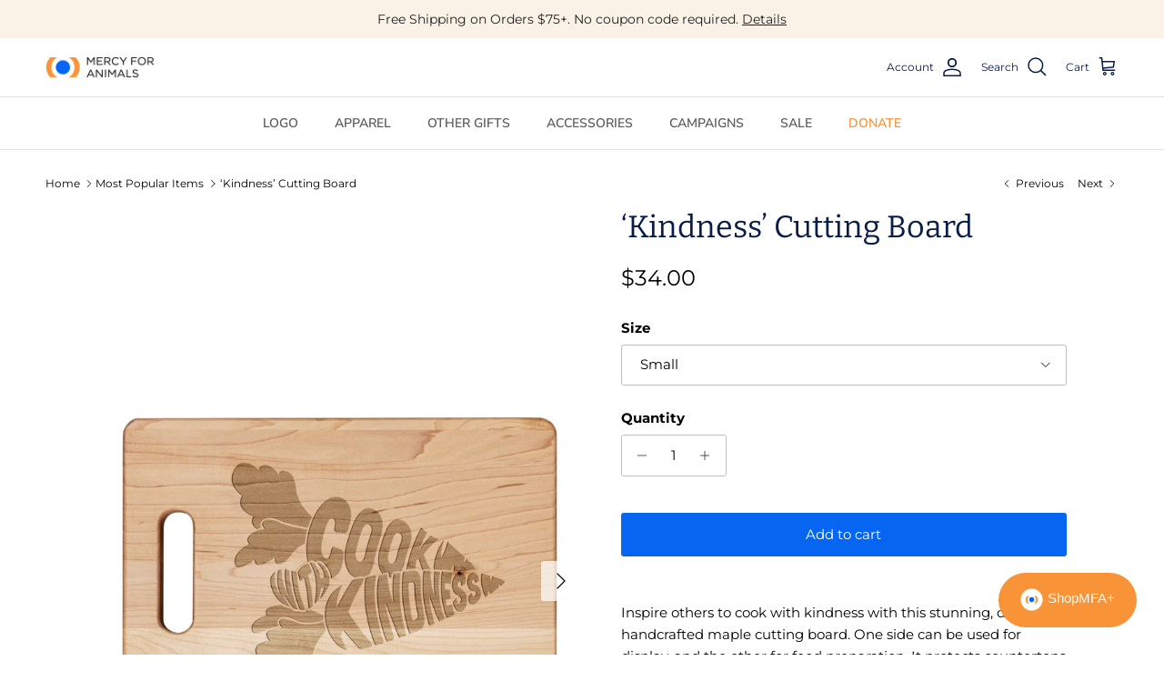

--- FILE ---
content_type: text/html; charset=utf-8
request_url: https://store.mercyforanimals.org/collections/most-popular-items/products/kindness-cutting-board-1
body_size: 51178
content:
<!doctype html>
<html class="no-js" lang="en" dir="ltr">
<head><meta charset="utf-8">
<meta name="viewport" content="width=device-width,initial-scale=1">
<title>‘Kindness’ Cutting Board | ShopMFA.com</title><link rel="canonical" href="https://store.mercyforanimals.org/products/kindness-cutting-board-1"><link rel="icon" href="//store.mercyforanimals.org/cdn/shop/files/MFA-FAVICON.png?crop=center&height=48&v=1685721929&width=48" type="image/png">
  <link rel="apple-touch-icon" href="//store.mercyforanimals.org/cdn/shop/files/MFA-FAVICON.png?crop=center&height=180&v=1685721929&width=180"><meta name="description" content="Inspire others to cook with kindness with this stunning, durable handcrafted maple cutting board. One side can be used for display, and the other for food preparation. It protects countertops while you chop veggies and doubles as a serving platter for the ultimate vegan cheese spread that is sure to wow guests. An ador"><meta property="og:site_name" content="ShopMFA.com">
<meta property="og:url" content="https://store.mercyforanimals.org/products/kindness-cutting-board-1">
<meta property="og:title" content="‘Kindness’ Cutting Board | ShopMFA.com">
<meta property="og:type" content="product">
<meta property="og:description" content="Inspire others to cook with kindness with this stunning, durable handcrafted maple cutting board. One side can be used for display, and the other for food preparation. It protects countertops while you chop veggies and doubles as a serving platter for the ultimate vegan cheese spread that is sure to wow guests. An ador"><meta property="og:image" content="http://store.mercyforanimals.org/cdn/shop/files/NewCatalog-134.jpg?crop=center&height=1200&v=1686350420&width=1200">
  <meta property="og:image:secure_url" content="https://store.mercyforanimals.org/cdn/shop/files/NewCatalog-134.jpg?crop=center&height=1200&v=1686350420&width=1200">
  <meta property="og:image:width" content="1000">
  <meta property="og:image:height" content="1500"><meta property="og:price:amount" content="34.00">
  <meta property="og:price:currency" content="USD"><meta name="twitter:card" content="summary_large_image">
<meta name="twitter:title" content="‘Kindness’ Cutting Board | ShopMFA.com">
<meta name="twitter:description" content="Inspire others to cook with kindness with this stunning, durable handcrafted maple cutting board. One side can be used for display, and the other for food preparation. It protects countertops while you chop veggies and doubles as a serving platter for the ultimate vegan cheese spread that is sure to wow guests. An ador">
<style>@font-face {
  font-family: Montserrat;
  font-weight: 400;
  font-style: normal;
  font-display: fallback;
  src: url("//store.mercyforanimals.org/cdn/fonts/montserrat/montserrat_n4.81949fa0ac9fd2021e16436151e8eaa539321637.woff2") format("woff2"),
       url("//store.mercyforanimals.org/cdn/fonts/montserrat/montserrat_n4.a6c632ca7b62da89c3594789ba828388aac693fe.woff") format("woff");
}
@font-face {
  font-family: Montserrat;
  font-weight: 700;
  font-style: normal;
  font-display: fallback;
  src: url("//store.mercyforanimals.org/cdn/fonts/montserrat/montserrat_n7.3c434e22befd5c18a6b4afadb1e3d77c128c7939.woff2") format("woff2"),
       url("//store.mercyforanimals.org/cdn/fonts/montserrat/montserrat_n7.5d9fa6e2cae713c8fb539a9876489d86207fe957.woff") format("woff");
}
@font-face {
  font-family: Montserrat;
  font-weight: 500;
  font-style: normal;
  font-display: fallback;
  src: url("//store.mercyforanimals.org/cdn/fonts/montserrat/montserrat_n5.07ef3781d9c78c8b93c98419da7ad4fbeebb6635.woff2") format("woff2"),
       url("//store.mercyforanimals.org/cdn/fonts/montserrat/montserrat_n5.adf9b4bd8b0e4f55a0b203cdd84512667e0d5e4d.woff") format("woff");
}
@font-face {
  font-family: Montserrat;
  font-weight: 400;
  font-style: italic;
  font-display: fallback;
  src: url("//store.mercyforanimals.org/cdn/fonts/montserrat/montserrat_i4.5a4ea298b4789e064f62a29aafc18d41f09ae59b.woff2") format("woff2"),
       url("//store.mercyforanimals.org/cdn/fonts/montserrat/montserrat_i4.072b5869c5e0ed5b9d2021e4c2af132e16681ad2.woff") format("woff");
}
@font-face {
  font-family: Montserrat;
  font-weight: 700;
  font-style: italic;
  font-display: fallback;
  src: url("//store.mercyforanimals.org/cdn/fonts/montserrat/montserrat_i7.a0d4a463df4f146567d871890ffb3c80408e7732.woff2") format("woff2"),
       url("//store.mercyforanimals.org/cdn/fonts/montserrat/montserrat_i7.f6ec9f2a0681acc6f8152c40921d2a4d2e1a2c78.woff") format("woff");
}
@font-face {
  font-family: Bitter;
  font-weight: 400;
  font-style: normal;
  font-display: fallback;
  src: url("//store.mercyforanimals.org/cdn/fonts/bitter/bitter_n4.0eb1d888c7dcf4b324dcc95156ce047a083f85f9.woff2") format("woff2"),
       url("//store.mercyforanimals.org/cdn/fonts/bitter/bitter_n4.c816fa70d91ea90e3facdf24d42f14fc862a7052.woff") format("woff");
}
@font-face {
  font-family: Amiri;
  font-weight: 400;
  font-style: normal;
  font-display: fallback;
  src: url("//store.mercyforanimals.org/cdn/fonts/amiri/amiri_n4.fee8c3379b68ea3b9c7241a63b8a252071faad52.woff2") format("woff2"),
       url("//store.mercyforanimals.org/cdn/fonts/amiri/amiri_n4.94cde4e18ec8ae53bf8f7240b84e1f76ce23772d.woff") format("woff");
}
@font-face {
  font-family: "Nunito Sans";
  font-weight: 600;
  font-style: normal;
  font-display: fallback;
  src: url("//store.mercyforanimals.org/cdn/fonts/nunito_sans/nunitosans_n6.6e9464eba570101a53130c8130a9e17a8eb55c21.woff2") format("woff2"),
       url("//store.mercyforanimals.org/cdn/fonts/nunito_sans/nunitosans_n6.25a0ac0c0a8a26038c7787054dd6058dfbc20fa8.woff") format("woff");
}
@font-face {
  font-family: "Nunito Sans";
  font-weight: 600;
  font-style: normal;
  font-display: fallback;
  src: url("//store.mercyforanimals.org/cdn/fonts/nunito_sans/nunitosans_n6.6e9464eba570101a53130c8130a9e17a8eb55c21.woff2") format("woff2"),
       url("//store.mercyforanimals.org/cdn/fonts/nunito_sans/nunitosans_n6.25a0ac0c0a8a26038c7787054dd6058dfbc20fa8.woff") format("woff");
}
:root {
  --page-container-width:          1500px;
  --reading-container-width:       720px;
  --divider-opacity:               0.14;
  --gutter-large:                  30px;
  --gutter-desktop:                20px;
  --gutter-mobile:                 16px;
  --section-padding:               50px;
  --larger-section-padding:        80px;
  --larger-section-padding-mobile: 60px;
  --largest-section-padding:       110px;
  --aos-animate-duration:          0.6s;

  --base-font-family:              Montserrat, sans-serif;
  --base-font-weight:              400;
  --base-font-style:               normal;
  --heading-font-family:           Bitter, serif;
  --heading-font-weight:           400;
  --heading-font-style:            normal;
  --heading-font-letter-spacing:   normal;
  --logo-font-family:              Amiri, serif;
  --logo-font-weight:              400;
  --logo-font-style:               normal;
  --nav-font-family:               "Nunito Sans", sans-serif;
  --nav-font-weight:               600;
  --nav-font-style:                normal;

  --base-text-size:15px;
  --base-line-height:              1.6;
  --input-text-size:16px;
  --smaller-text-size-1:12px;
  --smaller-text-size-2:14px;
  --smaller-text-size-3:12px;
  --smaller-text-size-4:11px;
  --larger-text-size:34px;
  --super-large-text-size:60px;
  --super-large-mobile-text-size:27px;
  --larger-mobile-text-size:27px;
  --logo-text-size:26px;--btn-letter-spacing: normal;
    --btn-text-transform: none;
    --button-text-size: 15px;
    --quickbuy-button-text-size: 14px;
    --small-feature-link-font-size: 1em;
    --input-btn-padding-top: 13px;
    --input-btn-padding-bottom: 13px;--heading-text-transform:none;
  --nav-text-size:                      14px;
  --mobile-menu-font-weight:            600;

  --body-bg-color:                      255 255 255;
  --bg-color:                           255 255 255;
  --body-text-color:                    0 0 0;
  --text-color:                         0 0 0;

  --header-text-col:                    #091d48;--header-text-hover-col:             var(--main-nav-link-hover-col);--header-bg-col:                     #ffffff;
  --heading-color:                     9 29 72;
  --body-heading-color:                9 29 72;
  --heading-divider-col:               #dfe3e8;

  --logo-col:                          #171717;
  --main-nav-bg:                       #ffffff;
  --main-nav-link-col:                 #5c5c5c;
  --main-nav-link-hover-col:           #0666f2;
  --main-nav-link-featured-col:        #f99338;

  --link-color:                        6 102 242;
  --body-link-color:                   6 102 242;

  --btn-bg-color:                        6 102 242;
  --btn-bg-hover-color:                  6 102 242;
  --btn-border-color:                    6 102 242;
  --btn-border-hover-color:              6 102 242;
  --btn-text-color:                      255 255 255;
  --btn-text-hover-color:                255 255 255;--btn-alt-bg-color:                    249 147 56;
  --btn-alt-text-color:                  255 255 255;
  --btn-alt-border-color:                249 147 56;
  --btn-alt-border-hover-color:          249 147 56;--btn-ter-bg-color:                    235 235 235;
  --btn-ter-text-color:                  0 0 0;
  --btn-ter-bg-hover-color:              6 102 242;
  --btn-ter-text-hover-color:            255 255 255;--btn-border-radius: 3px;
    --btn-inspired-border-radius: 3px;--color-scheme-default:                             #ffffff;
  --color-scheme-default-color:                       255 255 255;
  --color-scheme-default-text-color:                  0 0 0;
  --color-scheme-default-head-color:                  9 29 72;
  --color-scheme-default-link-color:                  6 102 242;
  --color-scheme-default-btn-text-color:              255 255 255;
  --color-scheme-default-btn-text-hover-color:        255 255 255;
  --color-scheme-default-btn-bg-color:                6 102 242;
  --color-scheme-default-btn-bg-hover-color:          6 102 242;
  --color-scheme-default-btn-border-color:            6 102 242;
  --color-scheme-default-btn-border-hover-color:      6 102 242;
  --color-scheme-default-btn-alt-text-color:          255 255 255;
  --color-scheme-default-btn-alt-bg-color:            249 147 56;
  --color-scheme-default-btn-alt-border-color:        249 147 56;
  --color-scheme-default-btn-alt-border-hover-color:  249 147 56;

  --color-scheme-1:                             #e0ecff;
  --color-scheme-1-color:                       224 236 255;
  --color-scheme-1-text-color:                  92 92 92;
  --color-scheme-1-head-color:                  9 29 72;
  --color-scheme-1-link-color:                  6 102 242;
  --color-scheme-1-btn-text-color:              255 255 255;
  --color-scheme-1-btn-text-hover-color:        255 255 255;
  --color-scheme-1-btn-bg-color:                6 102 242;
  --color-scheme-1-btn-bg-hover-color:          6 102 242;
  --color-scheme-1-btn-border-color:            6 102 242;
  --color-scheme-1-btn-border-hover-color:      6 102 242;
  --color-scheme-1-btn-alt-text-color:          255 255 255;
  --color-scheme-1-btn-alt-bg-color:            6 102 242;
  --color-scheme-1-btn-alt-border-color:        255 255 255;
  --color-scheme-1-btn-alt-border-hover-color:  255 255 255;

  --color-scheme-2:                             #f2f2f2;
  --color-scheme-2-color:                       242 242 242;
  --color-scheme-2-text-color:                  52 52 52;
  --color-scheme-2-head-color:                  9 29 72;
  --color-scheme-2-link-color:                  52 52 52;
  --color-scheme-2-btn-text-color:              255 255 255;
  --color-scheme-2-btn-text-hover-color:        255 255 255;
  --color-scheme-2-btn-bg-color:                35 35 35;
  --color-scheme-2-btn-bg-hover-color:          0 0 0;
  --color-scheme-2-btn-border-color:            35 35 35;
  --color-scheme-2-btn-border-hover-color:      0 0 0;
  --color-scheme-2-btn-alt-text-color:          35 35 35;
  --color-scheme-2-btn-alt-bg-color:            255 255 255;
  --color-scheme-2-btn-alt-border-color:        35 35 35;
  --color-scheme-2-btn-alt-border-hover-color:  35 35 35;

  /* Shop Pay payment terms */
  --payment-terms-background-color:    #ffffff;--quickbuy-bg: 224 236 255;--body-input-background-color:       rgb(var(--body-bg-color));
  --input-background-color:            rgb(var(--body-bg-color));
  --body-input-text-color:             var(--body-text-color);
  --input-text-color:                  var(--body-text-color);
  --body-input-border-color:           rgb(191, 191, 191);
  --input-border-color:                rgb(191, 191, 191);
  --input-border-color-hover:          rgb(115, 115, 115);
  --input-border-color-active:         rgb(0, 0, 0);

  --swatch-cross-svg:                  url("data:image/svg+xml,%3Csvg xmlns='http://www.w3.org/2000/svg' width='240' height='240' viewBox='0 0 24 24' fill='none' stroke='rgb(191, 191, 191)' stroke-width='0.09' preserveAspectRatio='none' %3E%3Cline x1='24' y1='0' x2='0' y2='24'%3E%3C/line%3E%3C/svg%3E");
  --swatch-cross-hover:                url("data:image/svg+xml,%3Csvg xmlns='http://www.w3.org/2000/svg' width='240' height='240' viewBox='0 0 24 24' fill='none' stroke='rgb(115, 115, 115)' stroke-width='0.09' preserveAspectRatio='none' %3E%3Cline x1='24' y1='0' x2='0' y2='24'%3E%3C/line%3E%3C/svg%3E");
  --swatch-cross-active:               url("data:image/svg+xml,%3Csvg xmlns='http://www.w3.org/2000/svg' width='240' height='240' viewBox='0 0 24 24' fill='none' stroke='rgb(0, 0, 0)' stroke-width='0.09' preserveAspectRatio='none' %3E%3Cline x1='24' y1='0' x2='0' y2='24'%3E%3C/line%3E%3C/svg%3E");

  --footer-divider-col:                #ffffff;
  --footer-text-col:                   100 112 131;
  --footer-heading-col:                9 29 72;
  --footer-bg-col:                     224 236 255;--product-label-overlay-justify: flex-start;--product-label-overlay-align: flex-start;--product-label-overlay-reduction-text:   #ffffff;
  --product-label-overlay-reduction-bg:     #f99338;
  --product-label-overlay-reduction-text-weight: 600;
  --product-label-overlay-stock-text:       #ffffff;
  --product-label-overlay-stock-bg:         #5c5c5c;
  --product-label-overlay-new-text:         #ffffff;
  --product-label-overlay-new-bg:           #0666f2;
  --product-label-overlay-meta-text:        #ffffff;
  --product-label-overlay-meta-bg:          #f99338;
  --product-label-sale-text:                #f99338;
  --product-label-sold-text:                #171717;
  --product-label-preorder-text:            #3ea36a;

  --product-block-crop-align:               center;

  
  --product-block-price-align:              center;
  --product-block-price-item-margin-start:  .25rem;
  --product-block-price-item-margin-end:    .25rem;
  

  

  --collection-block-image-position:   center center;

  --swatch-picker-image-size:          40px;
  --swatch-crop-align:                 center center;

  --image-overlay-text-color:          255 255 255;--image-overlay-bg:                  rgba(0, 0, 0, 0.11);
  --image-overlay-shadow-start:        rgb(0 0 0 / 0.15);
  --image-overlay-box-opacity:         0.9;--product-inventory-ok-box-color:            #f2faf0;
  --product-inventory-ok-text-color:           #108043;
  --product-inventory-ok-icon-box-fill-color:  #fff;
  --product-inventory-low-box-color:           #e0ecff;
  --product-inventory-low-text-color:          #dd9a1a;
  --product-inventory-low-icon-box-fill-color: #fff;
  --product-inventory-low-text-color-channels: 16, 128, 67;
  --product-inventory-ok-text-color-channels:  221, 154, 26;

  --rating-star-color: 6 102 242;--overlay-align-left: start;
    --overlay-align-right: end;}html[dir=rtl] {
  --overlay-right-text-m-left: 0;
  --overlay-right-text-m-right: auto;
  --overlay-left-shadow-left-left: 15%;
  --overlay-left-shadow-left-right: -50%;
  --overlay-left-shadow-right-left: -85%;
  --overlay-left-shadow-right-right: 0;
}::selection {
    background: rgb(var(--body-heading-color));
    color: rgb(var(--body-bg-color));
  }
  ::-moz-selection {
    background: rgb(var(--body-heading-color));
    color: rgb(var(--body-bg-color));
  }.use-color-scheme--default {
  --product-label-sale-text:           #f99338;
  --product-label-sold-text:           #171717;
  --product-label-preorder-text:       #3ea36a;
  --input-background-color:            rgb(var(--body-bg-color));
  --input-text-color:                  var(--body-input-text-color);
  --input-border-color:                rgb(191, 191, 191);
  --input-border-color-hover:          rgb(115, 115, 115);
  --input-border-color-active:         rgb(0, 0, 0);
}</style>

  <link href="//store.mercyforanimals.org/cdn/shop/t/59/assets/main.css?v=172312757779536793001755712206" rel="stylesheet" type="text/css" media="all" />
<link rel="preload" as="font" href="//store.mercyforanimals.org/cdn/fonts/montserrat/montserrat_n4.81949fa0ac9fd2021e16436151e8eaa539321637.woff2" type="font/woff2" crossorigin><link rel="preload" as="font" href="//store.mercyforanimals.org/cdn/fonts/bitter/bitter_n4.0eb1d888c7dcf4b324dcc95156ce047a083f85f9.woff2" type="font/woff2" crossorigin><script>
    document.documentElement.className = document.documentElement.className.replace('no-js', 'js');

    window.theme = {
      info: {
        name: 'Symmetry',
        version: '8.0.0'
      },
      device: {
        hasTouch: window.matchMedia('(any-pointer: coarse)').matches,
        hasHover: window.matchMedia('(hover: hover)').matches
      },
      mediaQueries: {
        md: '(min-width: 768px)',
        productMediaCarouselBreak: '(min-width: 1041px)'
      },
      routes: {
        base: 'https://store.mercyforanimals.org',
        cart: '/cart',
        cartAdd: '/cart/add.js',
        cartUpdate: '/cart/update.js',
        predictiveSearch: '/search/suggest'
      },
      strings: {
        cartTermsConfirmation: "You must agree to the terms and conditions before continuing.",
        cartItemsQuantityError: "You can only add [QUANTITY] of this item to your cart.",
        generalSearchViewAll: "View all search results",
        noStock: "Sold out",
        noVariant: "Unavailable",
        productsProductChooseA: "Choose a",
        generalSearchPages: "Pages",
        generalSearchNoResultsWithoutTerms: "Sorry, we couldnʼt find any results",
        shippingCalculator: {
          singleRate: "There is one shipping rate for this destination:",
          multipleRates: "There are multiple shipping rates for this destination:",
          noRates: "We do not ship to this destination."
        },
        regularPrice: "Regular price",
        salePrice: "Sale price"
      },
      settings: {
        moneyWithCurrencyFormat: "${{amount}} USD",
        cartType: "drawer",
        afterAddToCart: "drawer",
        quickbuyStyle: "button",
        externalLinksNewTab: true,
        internalLinksSmoothScroll: true
      }
    }

    theme.inlineNavigationCheck = function() {
      var pageHeader = document.querySelector('.pageheader'),
          inlineNavContainer = pageHeader.querySelector('.logo-area__left__inner'),
          inlineNav = inlineNavContainer.querySelector('.navigation--left');
      if (inlineNav && getComputedStyle(inlineNav).display != 'none') {
        var inlineMenuCentered = document.querySelector('.pageheader--layout-inline-menu-center'),
            logoContainer = document.querySelector('.logo-area__middle__inner');
        if(inlineMenuCentered) {
          var rightWidth = document.querySelector('.logo-area__right__inner').clientWidth,
              middleWidth = logoContainer.clientWidth,
              logoArea = document.querySelector('.logo-area'),
              computedLogoAreaStyle = getComputedStyle(logoArea),
              logoAreaInnerWidth = logoArea.clientWidth - Math.ceil(parseFloat(computedLogoAreaStyle.paddingLeft)) - Math.ceil(parseFloat(computedLogoAreaStyle.paddingRight)),
              availableNavWidth = logoAreaInnerWidth - Math.max(rightWidth, middleWidth) * 2 - 40;
          inlineNavContainer.style.maxWidth = availableNavWidth + 'px';
        }

        var firstInlineNavLink = inlineNav.querySelector('.navigation__item:first-child'),
            lastInlineNavLink = inlineNav.querySelector('.navigation__item:last-child');
        if (lastInlineNavLink) {
          var inlineNavWidth = null;
          if(document.querySelector('html[dir=rtl]')) {
            inlineNavWidth = firstInlineNavLink.offsetLeft - lastInlineNavLink.offsetLeft + firstInlineNavLink.offsetWidth;
          } else {
            inlineNavWidth = lastInlineNavLink.offsetLeft - firstInlineNavLink.offsetLeft + lastInlineNavLink.offsetWidth;
          }
          if (inlineNavContainer.offsetWidth >= inlineNavWidth) {
            pageHeader.classList.add('pageheader--layout-inline-permitted');
            var tallLogo = logoContainer.clientHeight > lastInlineNavLink.clientHeight + 20;
            if (tallLogo) {
              inlineNav.classList.add('navigation--tight-underline');
            } else {
              inlineNav.classList.remove('navigation--tight-underline');
            }
          } else {
            pageHeader.classList.remove('pageheader--layout-inline-permitted');
          }
        }
      }
    };

    theme.setInitialHeaderHeightProperty = () => {
      const section = document.querySelector('.section-header');
      if (section) {
        document.documentElement.style.setProperty('--theme-header-height', Math.ceil(section.clientHeight) + 'px');
      }
    };
  </script>

  <script src="//store.mercyforanimals.org/cdn/shop/t/59/assets/main.js?v=150891663519462644191755712206" defer></script>
    <script src="//store.mercyforanimals.org/cdn/shop/t/59/assets/animate-on-scroll.js?v=15249566486942820451755712206" defer></script>
    <link href="//store.mercyforanimals.org/cdn/shop/t/59/assets/animate-on-scroll.css?v=135962721104954213331755712206" rel="stylesheet" type="text/css" media="all" />
  

  <script>window.performance && window.performance.mark && window.performance.mark('shopify.content_for_header.start');</script><meta id="shopify-digital-wallet" name="shopify-digital-wallet" content="/8576204858/digital_wallets/dialog">
<meta name="shopify-checkout-api-token" content="26c1a53e1942166856f71c1488d957bd">
<meta id="in-context-paypal-metadata" data-shop-id="8576204858" data-venmo-supported="true" data-environment="production" data-locale="en_US" data-paypal-v4="true" data-currency="USD">
<link rel="alternate" type="application/json+oembed" href="https://store.mercyforanimals.org/products/kindness-cutting-board-1.oembed">
<script async="async" src="/checkouts/internal/preloads.js?locale=en-US"></script>
<link rel="preconnect" href="https://shop.app" crossorigin="anonymous">
<script async="async" src="https://shop.app/checkouts/internal/preloads.js?locale=en-US&shop_id=8576204858" crossorigin="anonymous"></script>
<script id="apple-pay-shop-capabilities" type="application/json">{"shopId":8576204858,"countryCode":"US","currencyCode":"USD","merchantCapabilities":["supports3DS"],"merchantId":"gid:\/\/shopify\/Shop\/8576204858","merchantName":"ShopMFA.com","requiredBillingContactFields":["postalAddress","email","phone"],"requiredShippingContactFields":["postalAddress","email","phone"],"shippingType":"shipping","supportedNetworks":["visa","masterCard","amex","discover","elo","jcb"],"total":{"type":"pending","label":"ShopMFA.com","amount":"1.00"},"shopifyPaymentsEnabled":true,"supportsSubscriptions":true}</script>
<script id="shopify-features" type="application/json">{"accessToken":"26c1a53e1942166856f71c1488d957bd","betas":["rich-media-storefront-analytics"],"domain":"store.mercyforanimals.org","predictiveSearch":true,"shopId":8576204858,"locale":"en"}</script>
<script>var Shopify = Shopify || {};
Shopify.shop = "shopmfa-com.myshopify.com";
Shopify.locale = "en";
Shopify.currency = {"active":"USD","rate":"1.0"};
Shopify.country = "US";
Shopify.theme = {"name":"Website Revamp-Matt's Edit ","id":146841993393,"schema_name":"Symmetry","schema_version":"8.0.0","theme_store_id":568,"role":"main"};
Shopify.theme.handle = "null";
Shopify.theme.style = {"id":null,"handle":null};
Shopify.cdnHost = "store.mercyforanimals.org/cdn";
Shopify.routes = Shopify.routes || {};
Shopify.routes.root = "/";</script>
<script type="module">!function(o){(o.Shopify=o.Shopify||{}).modules=!0}(window);</script>
<script>!function(o){function n(){var o=[];function n(){o.push(Array.prototype.slice.apply(arguments))}return n.q=o,n}var t=o.Shopify=o.Shopify||{};t.loadFeatures=n(),t.autoloadFeatures=n()}(window);</script>
<script>
  window.ShopifyPay = window.ShopifyPay || {};
  window.ShopifyPay.apiHost = "shop.app\/pay";
  window.ShopifyPay.redirectState = null;
</script>
<script id="shop-js-analytics" type="application/json">{"pageType":"product"}</script>
<script defer="defer" async type="module" src="//store.mercyforanimals.org/cdn/shopifycloud/shop-js/modules/v2/client.init-shop-cart-sync_BT-GjEfc.en.esm.js"></script>
<script defer="defer" async type="module" src="//store.mercyforanimals.org/cdn/shopifycloud/shop-js/modules/v2/chunk.common_D58fp_Oc.esm.js"></script>
<script defer="defer" async type="module" src="//store.mercyforanimals.org/cdn/shopifycloud/shop-js/modules/v2/chunk.modal_xMitdFEc.esm.js"></script>
<script type="module">
  await import("//store.mercyforanimals.org/cdn/shopifycloud/shop-js/modules/v2/client.init-shop-cart-sync_BT-GjEfc.en.esm.js");
await import("//store.mercyforanimals.org/cdn/shopifycloud/shop-js/modules/v2/chunk.common_D58fp_Oc.esm.js");
await import("//store.mercyforanimals.org/cdn/shopifycloud/shop-js/modules/v2/chunk.modal_xMitdFEc.esm.js");

  window.Shopify.SignInWithShop?.initShopCartSync?.({"fedCMEnabled":true,"windoidEnabled":true});

</script>
<script>
  window.Shopify = window.Shopify || {};
  if (!window.Shopify.featureAssets) window.Shopify.featureAssets = {};
  window.Shopify.featureAssets['shop-js'] = {"shop-cart-sync":["modules/v2/client.shop-cart-sync_DZOKe7Ll.en.esm.js","modules/v2/chunk.common_D58fp_Oc.esm.js","modules/v2/chunk.modal_xMitdFEc.esm.js"],"init-fed-cm":["modules/v2/client.init-fed-cm_B6oLuCjv.en.esm.js","modules/v2/chunk.common_D58fp_Oc.esm.js","modules/v2/chunk.modal_xMitdFEc.esm.js"],"shop-cash-offers":["modules/v2/client.shop-cash-offers_D2sdYoxE.en.esm.js","modules/v2/chunk.common_D58fp_Oc.esm.js","modules/v2/chunk.modal_xMitdFEc.esm.js"],"shop-login-button":["modules/v2/client.shop-login-button_QeVjl5Y3.en.esm.js","modules/v2/chunk.common_D58fp_Oc.esm.js","modules/v2/chunk.modal_xMitdFEc.esm.js"],"pay-button":["modules/v2/client.pay-button_DXTOsIq6.en.esm.js","modules/v2/chunk.common_D58fp_Oc.esm.js","modules/v2/chunk.modal_xMitdFEc.esm.js"],"shop-button":["modules/v2/client.shop-button_DQZHx9pm.en.esm.js","modules/v2/chunk.common_D58fp_Oc.esm.js","modules/v2/chunk.modal_xMitdFEc.esm.js"],"avatar":["modules/v2/client.avatar_BTnouDA3.en.esm.js"],"init-windoid":["modules/v2/client.init-windoid_CR1B-cfM.en.esm.js","modules/v2/chunk.common_D58fp_Oc.esm.js","modules/v2/chunk.modal_xMitdFEc.esm.js"],"init-shop-for-new-customer-accounts":["modules/v2/client.init-shop-for-new-customer-accounts_C_vY_xzh.en.esm.js","modules/v2/client.shop-login-button_QeVjl5Y3.en.esm.js","modules/v2/chunk.common_D58fp_Oc.esm.js","modules/v2/chunk.modal_xMitdFEc.esm.js"],"init-shop-email-lookup-coordinator":["modules/v2/client.init-shop-email-lookup-coordinator_BI7n9ZSv.en.esm.js","modules/v2/chunk.common_D58fp_Oc.esm.js","modules/v2/chunk.modal_xMitdFEc.esm.js"],"init-shop-cart-sync":["modules/v2/client.init-shop-cart-sync_BT-GjEfc.en.esm.js","modules/v2/chunk.common_D58fp_Oc.esm.js","modules/v2/chunk.modal_xMitdFEc.esm.js"],"shop-toast-manager":["modules/v2/client.shop-toast-manager_DiYdP3xc.en.esm.js","modules/v2/chunk.common_D58fp_Oc.esm.js","modules/v2/chunk.modal_xMitdFEc.esm.js"],"init-customer-accounts":["modules/v2/client.init-customer-accounts_D9ZNqS-Q.en.esm.js","modules/v2/client.shop-login-button_QeVjl5Y3.en.esm.js","modules/v2/chunk.common_D58fp_Oc.esm.js","modules/v2/chunk.modal_xMitdFEc.esm.js"],"init-customer-accounts-sign-up":["modules/v2/client.init-customer-accounts-sign-up_iGw4briv.en.esm.js","modules/v2/client.shop-login-button_QeVjl5Y3.en.esm.js","modules/v2/chunk.common_D58fp_Oc.esm.js","modules/v2/chunk.modal_xMitdFEc.esm.js"],"shop-follow-button":["modules/v2/client.shop-follow-button_CqMgW2wH.en.esm.js","modules/v2/chunk.common_D58fp_Oc.esm.js","modules/v2/chunk.modal_xMitdFEc.esm.js"],"checkout-modal":["modules/v2/client.checkout-modal_xHeaAweL.en.esm.js","modules/v2/chunk.common_D58fp_Oc.esm.js","modules/v2/chunk.modal_xMitdFEc.esm.js"],"shop-login":["modules/v2/client.shop-login_D91U-Q7h.en.esm.js","modules/v2/chunk.common_D58fp_Oc.esm.js","modules/v2/chunk.modal_xMitdFEc.esm.js"],"lead-capture":["modules/v2/client.lead-capture_BJmE1dJe.en.esm.js","modules/v2/chunk.common_D58fp_Oc.esm.js","modules/v2/chunk.modal_xMitdFEc.esm.js"],"payment-terms":["modules/v2/client.payment-terms_Ci9AEqFq.en.esm.js","modules/v2/chunk.common_D58fp_Oc.esm.js","modules/v2/chunk.modal_xMitdFEc.esm.js"]};
</script>
<script>(function() {
  var isLoaded = false;
  function asyncLoad() {
    if (isLoaded) return;
    isLoaded = true;
    var urls = ["\/\/cdn.shopify.com\/proxy\/362419eaa9b0f3e7881b99a8c556f61449b90a5dd257c3172c0cb8886fed5dcc\/static.cdn.printful.com\/static\/js\/external\/shopify-product-customizer.js?v=0.28\u0026shop=shopmfa-com.myshopify.com\u0026sp-cache-control=cHVibGljLCBtYXgtYWdlPTkwMA","https:\/\/cdn1.stamped.io\/files\/widget.min.js?shop=shopmfa-com.myshopify.com","https:\/\/script.pop-convert.com\/new-micro\/production.pc.min.js?unique_id=shopmfa-com.myshopify.com\u0026shop=shopmfa-com.myshopify.com","https:\/\/cdn.s3.pop-convert.com\/pcjs.production.min.js?unique_id=shopmfa-com.myshopify.com\u0026shop=shopmfa-com.myshopify.com","https:\/\/app.teelaunch.com\/sizing-charts-script.js?shop=shopmfa-com.myshopify.com","https:\/\/omnisnippet1.com\/platforms\/shopify.js?source=scriptTag\u0026v=2025-05-15T12\u0026shop=shopmfa-com.myshopify.com","https:\/\/donatesource.prezenapps.com\/public\/js\/load-app-v2.js?shop=shopmfa-com.myshopify.com","https:\/\/app.teelaunch.com\/sizing-charts-script.js?shop=shopmfa-com.myshopify.com","\/\/cdn.shopify.com\/proxy\/ec1d1e56c1095ef6d14193ab2267d6dda8f47f43fbba80198f8047b1b1bd0f81\/clkj-online.oss-cn-hongkong.aliyuncs.com\/shopify-sdk\/bootstrap.js?shop=shopmfa-com.myshopify.com\u0026sp-cache-control=cHVibGljLCBtYXgtYWdlPTkwMA"];
    for (var i = 0; i < urls.length; i++) {
      var s = document.createElement('script');
      s.type = 'text/javascript';
      s.async = true;
      s.src = urls[i];
      var x = document.getElementsByTagName('script')[0];
      x.parentNode.insertBefore(s, x);
    }
  };
  if(window.attachEvent) {
    window.attachEvent('onload', asyncLoad);
  } else {
    window.addEventListener('load', asyncLoad, false);
  }
})();</script>
<script id="__st">var __st={"a":8576204858,"offset":-28800,"reqid":"b9493a29-af0f-46f3-bcf1-9a26e76a7ef6-1769143851","pageurl":"store.mercyforanimals.org\/collections\/most-popular-items\/products\/kindness-cutting-board-1","u":"3dc1dcf1497a","p":"product","rtyp":"product","rid":7324326527153};</script>
<script>window.ShopifyPaypalV4VisibilityTracking = true;</script>
<script id="captcha-bootstrap">!function(){'use strict';const t='contact',e='account',n='new_comment',o=[[t,t],['blogs',n],['comments',n],[t,'customer']],c=[[e,'customer_login'],[e,'guest_login'],[e,'recover_customer_password'],[e,'create_customer']],r=t=>t.map((([t,e])=>`form[action*='/${t}']:not([data-nocaptcha='true']) input[name='form_type'][value='${e}']`)).join(','),a=t=>()=>t?[...document.querySelectorAll(t)].map((t=>t.form)):[];function s(){const t=[...o],e=r(t);return a(e)}const i='password',u='form_key',d=['recaptcha-v3-token','g-recaptcha-response','h-captcha-response',i],f=()=>{try{return window.sessionStorage}catch{return}},m='__shopify_v',_=t=>t.elements[u];function p(t,e,n=!1){try{const o=window.sessionStorage,c=JSON.parse(o.getItem(e)),{data:r}=function(t){const{data:e,action:n}=t;return t[m]||n?{data:e,action:n}:{data:t,action:n}}(c);for(const[e,n]of Object.entries(r))t.elements[e]&&(t.elements[e].value=n);n&&o.removeItem(e)}catch(o){console.error('form repopulation failed',{error:o})}}const l='form_type',E='cptcha';function T(t){t.dataset[E]=!0}const w=window,h=w.document,L='Shopify',v='ce_forms',y='captcha';let A=!1;((t,e)=>{const n=(g='f06e6c50-85a8-45c8-87d0-21a2b65856fe',I='https://cdn.shopify.com/shopifycloud/storefront-forms-hcaptcha/ce_storefront_forms_captcha_hcaptcha.v1.5.2.iife.js',D={infoText:'Protected by hCaptcha',privacyText:'Privacy',termsText:'Terms'},(t,e,n)=>{const o=w[L][v],c=o.bindForm;if(c)return c(t,g,e,D).then(n);var r;o.q.push([[t,g,e,D],n]),r=I,A||(h.body.append(Object.assign(h.createElement('script'),{id:'captcha-provider',async:!0,src:r})),A=!0)});var g,I,D;w[L]=w[L]||{},w[L][v]=w[L][v]||{},w[L][v].q=[],w[L][y]=w[L][y]||{},w[L][y].protect=function(t,e){n(t,void 0,e),T(t)},Object.freeze(w[L][y]),function(t,e,n,w,h,L){const[v,y,A,g]=function(t,e,n){const i=e?o:[],u=t?c:[],d=[...i,...u],f=r(d),m=r(i),_=r(d.filter((([t,e])=>n.includes(e))));return[a(f),a(m),a(_),s()]}(w,h,L),I=t=>{const e=t.target;return e instanceof HTMLFormElement?e:e&&e.form},D=t=>v().includes(t);t.addEventListener('submit',(t=>{const e=I(t);if(!e)return;const n=D(e)&&!e.dataset.hcaptchaBound&&!e.dataset.recaptchaBound,o=_(e),c=g().includes(e)&&(!o||!o.value);(n||c)&&t.preventDefault(),c&&!n&&(function(t){try{if(!f())return;!function(t){const e=f();if(!e)return;const n=_(t);if(!n)return;const o=n.value;o&&e.removeItem(o)}(t);const e=Array.from(Array(32),(()=>Math.random().toString(36)[2])).join('');!function(t,e){_(t)||t.append(Object.assign(document.createElement('input'),{type:'hidden',name:u})),t.elements[u].value=e}(t,e),function(t,e){const n=f();if(!n)return;const o=[...t.querySelectorAll(`input[type='${i}']`)].map((({name:t})=>t)),c=[...d,...o],r={};for(const[a,s]of new FormData(t).entries())c.includes(a)||(r[a]=s);n.setItem(e,JSON.stringify({[m]:1,action:t.action,data:r}))}(t,e)}catch(e){console.error('failed to persist form',e)}}(e),e.submit())}));const S=(t,e)=>{t&&!t.dataset[E]&&(n(t,e.some((e=>e===t))),T(t))};for(const o of['focusin','change'])t.addEventListener(o,(t=>{const e=I(t);D(e)&&S(e,y())}));const B=e.get('form_key'),M=e.get(l),P=B&&M;t.addEventListener('DOMContentLoaded',(()=>{const t=y();if(P)for(const e of t)e.elements[l].value===M&&p(e,B);[...new Set([...A(),...v().filter((t=>'true'===t.dataset.shopifyCaptcha))])].forEach((e=>S(e,t)))}))}(h,new URLSearchParams(w.location.search),n,t,e,['guest_login'])})(!0,!0)}();</script>
<script integrity="sha256-4kQ18oKyAcykRKYeNunJcIwy7WH5gtpwJnB7kiuLZ1E=" data-source-attribution="shopify.loadfeatures" defer="defer" src="//store.mercyforanimals.org/cdn/shopifycloud/storefront/assets/storefront/load_feature-a0a9edcb.js" crossorigin="anonymous"></script>
<script crossorigin="anonymous" defer="defer" src="//store.mercyforanimals.org/cdn/shopifycloud/storefront/assets/shopify_pay/storefront-65b4c6d7.js?v=20250812"></script>
<script data-source-attribution="shopify.dynamic_checkout.dynamic.init">var Shopify=Shopify||{};Shopify.PaymentButton=Shopify.PaymentButton||{isStorefrontPortableWallets:!0,init:function(){window.Shopify.PaymentButton.init=function(){};var t=document.createElement("script");t.src="https://store.mercyforanimals.org/cdn/shopifycloud/portable-wallets/latest/portable-wallets.en.js",t.type="module",document.head.appendChild(t)}};
</script>
<script data-source-attribution="shopify.dynamic_checkout.buyer_consent">
  function portableWalletsHideBuyerConsent(e){var t=document.getElementById("shopify-buyer-consent"),n=document.getElementById("shopify-subscription-policy-button");t&&n&&(t.classList.add("hidden"),t.setAttribute("aria-hidden","true"),n.removeEventListener("click",e))}function portableWalletsShowBuyerConsent(e){var t=document.getElementById("shopify-buyer-consent"),n=document.getElementById("shopify-subscription-policy-button");t&&n&&(t.classList.remove("hidden"),t.removeAttribute("aria-hidden"),n.addEventListener("click",e))}window.Shopify?.PaymentButton&&(window.Shopify.PaymentButton.hideBuyerConsent=portableWalletsHideBuyerConsent,window.Shopify.PaymentButton.showBuyerConsent=portableWalletsShowBuyerConsent);
</script>
<script data-source-attribution="shopify.dynamic_checkout.cart.bootstrap">document.addEventListener("DOMContentLoaded",(function(){function t(){return document.querySelector("shopify-accelerated-checkout-cart, shopify-accelerated-checkout")}if(t())Shopify.PaymentButton.init();else{new MutationObserver((function(e,n){t()&&(Shopify.PaymentButton.init(),n.disconnect())})).observe(document.body,{childList:!0,subtree:!0})}}));
</script>
<link id="shopify-accelerated-checkout-styles" rel="stylesheet" media="screen" href="https://store.mercyforanimals.org/cdn/shopifycloud/portable-wallets/latest/accelerated-checkout-backwards-compat.css" crossorigin="anonymous">
<style id="shopify-accelerated-checkout-cart">
        #shopify-buyer-consent {
  margin-top: 1em;
  display: inline-block;
  width: 100%;
}

#shopify-buyer-consent.hidden {
  display: none;
}

#shopify-subscription-policy-button {
  background: none;
  border: none;
  padding: 0;
  text-decoration: underline;
  font-size: inherit;
  cursor: pointer;
}

#shopify-subscription-policy-button::before {
  box-shadow: none;
}

      </style>
<script id="sections-script" data-sections="related-products,footer" defer="defer" src="//store.mercyforanimals.org/cdn/shop/t/59/compiled_assets/scripts.js?v=6954"></script>
<script>window.performance && window.performance.mark && window.performance.mark('shopify.content_for_header.end');</script>
<!-- CC Custom Head Start --><!-- CC Custom Head End --><link href="https://monorail-edge.shopifysvc.com" rel="dns-prefetch">
<script>(function(){if ("sendBeacon" in navigator && "performance" in window) {try {var session_token_from_headers = performance.getEntriesByType('navigation')[0].serverTiming.find(x => x.name == '_s').description;} catch {var session_token_from_headers = undefined;}var session_cookie_matches = document.cookie.match(/_shopify_s=([^;]*)/);var session_token_from_cookie = session_cookie_matches && session_cookie_matches.length === 2 ? session_cookie_matches[1] : "";var session_token = session_token_from_headers || session_token_from_cookie || "";function handle_abandonment_event(e) {var entries = performance.getEntries().filter(function(entry) {return /monorail-edge.shopifysvc.com/.test(entry.name);});if (!window.abandonment_tracked && entries.length === 0) {window.abandonment_tracked = true;var currentMs = Date.now();var navigation_start = performance.timing.navigationStart;var payload = {shop_id: 8576204858,url: window.location.href,navigation_start,duration: currentMs - navigation_start,session_token,page_type: "product"};window.navigator.sendBeacon("https://monorail-edge.shopifysvc.com/v1/produce", JSON.stringify({schema_id: "online_store_buyer_site_abandonment/1.1",payload: payload,metadata: {event_created_at_ms: currentMs,event_sent_at_ms: currentMs}}));}}window.addEventListener('pagehide', handle_abandonment_event);}}());</script>
<script id="web-pixels-manager-setup">(function e(e,d,r,n,o){if(void 0===o&&(o={}),!Boolean(null===(a=null===(i=window.Shopify)||void 0===i?void 0:i.analytics)||void 0===a?void 0:a.replayQueue)){var i,a;window.Shopify=window.Shopify||{};var t=window.Shopify;t.analytics=t.analytics||{};var s=t.analytics;s.replayQueue=[],s.publish=function(e,d,r){return s.replayQueue.push([e,d,r]),!0};try{self.performance.mark("wpm:start")}catch(e){}var l=function(){var e={modern:/Edge?\/(1{2}[4-9]|1[2-9]\d|[2-9]\d{2}|\d{4,})\.\d+(\.\d+|)|Firefox\/(1{2}[4-9]|1[2-9]\d|[2-9]\d{2}|\d{4,})\.\d+(\.\d+|)|Chrom(ium|e)\/(9{2}|\d{3,})\.\d+(\.\d+|)|(Maci|X1{2}).+ Version\/(15\.\d+|(1[6-9]|[2-9]\d|\d{3,})\.\d+)([,.]\d+|)( \(\w+\)|)( Mobile\/\w+|) Safari\/|Chrome.+OPR\/(9{2}|\d{3,})\.\d+\.\d+|(CPU[ +]OS|iPhone[ +]OS|CPU[ +]iPhone|CPU IPhone OS|CPU iPad OS)[ +]+(15[._]\d+|(1[6-9]|[2-9]\d|\d{3,})[._]\d+)([._]\d+|)|Android:?[ /-](13[3-9]|1[4-9]\d|[2-9]\d{2}|\d{4,})(\.\d+|)(\.\d+|)|Android.+Firefox\/(13[5-9]|1[4-9]\d|[2-9]\d{2}|\d{4,})\.\d+(\.\d+|)|Android.+Chrom(ium|e)\/(13[3-9]|1[4-9]\d|[2-9]\d{2}|\d{4,})\.\d+(\.\d+|)|SamsungBrowser\/([2-9]\d|\d{3,})\.\d+/,legacy:/Edge?\/(1[6-9]|[2-9]\d|\d{3,})\.\d+(\.\d+|)|Firefox\/(5[4-9]|[6-9]\d|\d{3,})\.\d+(\.\d+|)|Chrom(ium|e)\/(5[1-9]|[6-9]\d|\d{3,})\.\d+(\.\d+|)([\d.]+$|.*Safari\/(?![\d.]+ Edge\/[\d.]+$))|(Maci|X1{2}).+ Version\/(10\.\d+|(1[1-9]|[2-9]\d|\d{3,})\.\d+)([,.]\d+|)( \(\w+\)|)( Mobile\/\w+|) Safari\/|Chrome.+OPR\/(3[89]|[4-9]\d|\d{3,})\.\d+\.\d+|(CPU[ +]OS|iPhone[ +]OS|CPU[ +]iPhone|CPU IPhone OS|CPU iPad OS)[ +]+(10[._]\d+|(1[1-9]|[2-9]\d|\d{3,})[._]\d+)([._]\d+|)|Android:?[ /-](13[3-9]|1[4-9]\d|[2-9]\d{2}|\d{4,})(\.\d+|)(\.\d+|)|Mobile Safari.+OPR\/([89]\d|\d{3,})\.\d+\.\d+|Android.+Firefox\/(13[5-9]|1[4-9]\d|[2-9]\d{2}|\d{4,})\.\d+(\.\d+|)|Android.+Chrom(ium|e)\/(13[3-9]|1[4-9]\d|[2-9]\d{2}|\d{4,})\.\d+(\.\d+|)|Android.+(UC? ?Browser|UCWEB|U3)[ /]?(15\.([5-9]|\d{2,})|(1[6-9]|[2-9]\d|\d{3,})\.\d+)\.\d+|SamsungBrowser\/(5\.\d+|([6-9]|\d{2,})\.\d+)|Android.+MQ{2}Browser\/(14(\.(9|\d{2,})|)|(1[5-9]|[2-9]\d|\d{3,})(\.\d+|))(\.\d+|)|K[Aa][Ii]OS\/(3\.\d+|([4-9]|\d{2,})\.\d+)(\.\d+|)/},d=e.modern,r=e.legacy,n=navigator.userAgent;return n.match(d)?"modern":n.match(r)?"legacy":"unknown"}(),u="modern"===l?"modern":"legacy",c=(null!=n?n:{modern:"",legacy:""})[u],f=function(e){return[e.baseUrl,"/wpm","/b",e.hashVersion,"modern"===e.buildTarget?"m":"l",".js"].join("")}({baseUrl:d,hashVersion:r,buildTarget:u}),m=function(e){var d=e.version,r=e.bundleTarget,n=e.surface,o=e.pageUrl,i=e.monorailEndpoint;return{emit:function(e){var a=e.status,t=e.errorMsg,s=(new Date).getTime(),l=JSON.stringify({metadata:{event_sent_at_ms:s},events:[{schema_id:"web_pixels_manager_load/3.1",payload:{version:d,bundle_target:r,page_url:o,status:a,surface:n,error_msg:t},metadata:{event_created_at_ms:s}}]});if(!i)return console&&console.warn&&console.warn("[Web Pixels Manager] No Monorail endpoint provided, skipping logging."),!1;try{return self.navigator.sendBeacon.bind(self.navigator)(i,l)}catch(e){}var u=new XMLHttpRequest;try{return u.open("POST",i,!0),u.setRequestHeader("Content-Type","text/plain"),u.send(l),!0}catch(e){return console&&console.warn&&console.warn("[Web Pixels Manager] Got an unhandled error while logging to Monorail."),!1}}}}({version:r,bundleTarget:l,surface:e.surface,pageUrl:self.location.href,monorailEndpoint:e.monorailEndpoint});try{o.browserTarget=l,function(e){var d=e.src,r=e.async,n=void 0===r||r,o=e.onload,i=e.onerror,a=e.sri,t=e.scriptDataAttributes,s=void 0===t?{}:t,l=document.createElement("script"),u=document.querySelector("head"),c=document.querySelector("body");if(l.async=n,l.src=d,a&&(l.integrity=a,l.crossOrigin="anonymous"),s)for(var f in s)if(Object.prototype.hasOwnProperty.call(s,f))try{l.dataset[f]=s[f]}catch(e){}if(o&&l.addEventListener("load",o),i&&l.addEventListener("error",i),u)u.appendChild(l);else{if(!c)throw new Error("Did not find a head or body element to append the script");c.appendChild(l)}}({src:f,async:!0,onload:function(){if(!function(){var e,d;return Boolean(null===(d=null===(e=window.Shopify)||void 0===e?void 0:e.analytics)||void 0===d?void 0:d.initialized)}()){var d=window.webPixelsManager.init(e)||void 0;if(d){var r=window.Shopify.analytics;r.replayQueue.forEach((function(e){var r=e[0],n=e[1],o=e[2];d.publishCustomEvent(r,n,o)})),r.replayQueue=[],r.publish=d.publishCustomEvent,r.visitor=d.visitor,r.initialized=!0}}},onerror:function(){return m.emit({status:"failed",errorMsg:"".concat(f," has failed to load")})},sri:function(e){var d=/^sha384-[A-Za-z0-9+/=]+$/;return"string"==typeof e&&d.test(e)}(c)?c:"",scriptDataAttributes:o}),m.emit({status:"loading"})}catch(e){m.emit({status:"failed",errorMsg:(null==e?void 0:e.message)||"Unknown error"})}}})({shopId: 8576204858,storefrontBaseUrl: "https://store.mercyforanimals.org",extensionsBaseUrl: "https://extensions.shopifycdn.com/cdn/shopifycloud/web-pixels-manager",monorailEndpoint: "https://monorail-edge.shopifysvc.com/unstable/produce_batch",surface: "storefront-renderer",enabledBetaFlags: ["2dca8a86"],webPixelsConfigList: [{"id":"492273841","configuration":"{\"apiURL\":\"https:\/\/api.omnisend.com\",\"appURL\":\"https:\/\/app.omnisend.com\",\"brandID\":\"5ea309214c7fa47be74d63a5\",\"trackingURL\":\"https:\/\/wt.omnisendlink.com\"}","eventPayloadVersion":"v1","runtimeContext":"STRICT","scriptVersion":"aa9feb15e63a302383aa48b053211bbb","type":"APP","apiClientId":186001,"privacyPurposes":["ANALYTICS","MARKETING","SALE_OF_DATA"],"dataSharingAdjustments":{"protectedCustomerApprovalScopes":["read_customer_address","read_customer_email","read_customer_name","read_customer_personal_data","read_customer_phone"]}},{"id":"128286897","configuration":"{\"pixel_id\":\"1777971168966463\",\"pixel_type\":\"facebook_pixel\",\"metaapp_system_user_token\":\"-\"}","eventPayloadVersion":"v1","runtimeContext":"OPEN","scriptVersion":"ca16bc87fe92b6042fbaa3acc2fbdaa6","type":"APP","apiClientId":2329312,"privacyPurposes":["ANALYTICS","MARKETING","SALE_OF_DATA"],"dataSharingAdjustments":{"protectedCustomerApprovalScopes":["read_customer_address","read_customer_email","read_customer_name","read_customer_personal_data","read_customer_phone"]}},{"id":"100565169","eventPayloadVersion":"v1","runtimeContext":"LAX","scriptVersion":"1","type":"CUSTOM","privacyPurposes":["ANALYTICS"],"name":"Google Analytics tag (migrated)"},{"id":"shopify-app-pixel","configuration":"{}","eventPayloadVersion":"v1","runtimeContext":"STRICT","scriptVersion":"0450","apiClientId":"shopify-pixel","type":"APP","privacyPurposes":["ANALYTICS","MARKETING"]},{"id":"shopify-custom-pixel","eventPayloadVersion":"v1","runtimeContext":"LAX","scriptVersion":"0450","apiClientId":"shopify-pixel","type":"CUSTOM","privacyPurposes":["ANALYTICS","MARKETING"]}],isMerchantRequest: false,initData: {"shop":{"name":"ShopMFA.com","paymentSettings":{"currencyCode":"USD"},"myshopifyDomain":"shopmfa-com.myshopify.com","countryCode":"US","storefrontUrl":"https:\/\/store.mercyforanimals.org"},"customer":null,"cart":null,"checkout":null,"productVariants":[{"price":{"amount":34.0,"currencyCode":"USD"},"product":{"title":"‘Kindness’ Cutting Board","vendor":"teelaunch","id":"7324326527153","untranslatedTitle":"‘Kindness’ Cutting Board","url":"\/products\/kindness-cutting-board-1","type":"Kitchenware"},"id":"42189052772529","image":{"src":"\/\/store.mercyforanimals.org\/cdn\/shop\/files\/NewCatalog-134.jpg?v=1686350420"},"sku":"9X6MAPLE","title":"Small","untranslatedTitle":"Small"},{"price":{"amount":44.0,"currencyCode":"USD"},"product":{"title":"‘Kindness’ Cutting Board","vendor":"teelaunch","id":"7324326527153","untranslatedTitle":"‘Kindness’ Cutting Board","url":"\/products\/kindness-cutting-board-1","type":"Kitchenware"},"id":"42189052805297","image":{"src":"\/\/store.mercyforanimals.org\/cdn\/shop\/files\/NewCatalog-134.jpg?v=1686350420"},"sku":"11.5x8.75MAPLE","title":"Medium","untranslatedTitle":"Medium"},{"price":{"amount":58.0,"currencyCode":"USD"},"product":{"title":"‘Kindness’ Cutting Board","vendor":"teelaunch","id":"7324326527153","untranslatedTitle":"‘Kindness’ Cutting Board","url":"\/products\/kindness-cutting-board-1","type":"Kitchenware"},"id":"42189052838065","image":{"src":"\/\/store.mercyforanimals.org\/cdn\/shop\/files\/NewCatalog-134.jpg?v=1686350420"},"sku":"13.75x9.75MAPLE","title":"Large","untranslatedTitle":"Large"}],"purchasingCompany":null},},"https://store.mercyforanimals.org/cdn","fcfee988w5aeb613cpc8e4bc33m6693e112",{"modern":"","legacy":""},{"shopId":"8576204858","storefrontBaseUrl":"https:\/\/store.mercyforanimals.org","extensionBaseUrl":"https:\/\/extensions.shopifycdn.com\/cdn\/shopifycloud\/web-pixels-manager","surface":"storefront-renderer","enabledBetaFlags":"[\"2dca8a86\"]","isMerchantRequest":"false","hashVersion":"fcfee988w5aeb613cpc8e4bc33m6693e112","publish":"custom","events":"[[\"page_viewed\",{}],[\"product_viewed\",{\"productVariant\":{\"price\":{\"amount\":34.0,\"currencyCode\":\"USD\"},\"product\":{\"title\":\"‘Kindness’ Cutting Board\",\"vendor\":\"teelaunch\",\"id\":\"7324326527153\",\"untranslatedTitle\":\"‘Kindness’ Cutting Board\",\"url\":\"\/products\/kindness-cutting-board-1\",\"type\":\"Kitchenware\"},\"id\":\"42189052772529\",\"image\":{\"src\":\"\/\/store.mercyforanimals.org\/cdn\/shop\/files\/NewCatalog-134.jpg?v=1686350420\"},\"sku\":\"9X6MAPLE\",\"title\":\"Small\",\"untranslatedTitle\":\"Small\"}}]]"});</script><script>
  window.ShopifyAnalytics = window.ShopifyAnalytics || {};
  window.ShopifyAnalytics.meta = window.ShopifyAnalytics.meta || {};
  window.ShopifyAnalytics.meta.currency = 'USD';
  var meta = {"product":{"id":7324326527153,"gid":"gid:\/\/shopify\/Product\/7324326527153","vendor":"teelaunch","type":"Kitchenware","handle":"kindness-cutting-board-1","variants":[{"id":42189052772529,"price":3400,"name":"‘Kindness’ Cutting Board - Small","public_title":"Small","sku":"9X6MAPLE"},{"id":42189052805297,"price":4400,"name":"‘Kindness’ Cutting Board - Medium","public_title":"Medium","sku":"11.5x8.75MAPLE"},{"id":42189052838065,"price":5800,"name":"‘Kindness’ Cutting Board - Large","public_title":"Large","sku":"13.75x9.75MAPLE"}],"remote":false},"page":{"pageType":"product","resourceType":"product","resourceId":7324326527153,"requestId":"b9493a29-af0f-46f3-bcf1-9a26e76a7ef6-1769143851"}};
  for (var attr in meta) {
    window.ShopifyAnalytics.meta[attr] = meta[attr];
  }
</script>
<script class="analytics">
  (function () {
    var customDocumentWrite = function(content) {
      var jquery = null;

      if (window.jQuery) {
        jquery = window.jQuery;
      } else if (window.Checkout && window.Checkout.$) {
        jquery = window.Checkout.$;
      }

      if (jquery) {
        jquery('body').append(content);
      }
    };

    var hasLoggedConversion = function(token) {
      if (token) {
        return document.cookie.indexOf('loggedConversion=' + token) !== -1;
      }
      return false;
    }

    var setCookieIfConversion = function(token) {
      if (token) {
        var twoMonthsFromNow = new Date(Date.now());
        twoMonthsFromNow.setMonth(twoMonthsFromNow.getMonth() + 2);

        document.cookie = 'loggedConversion=' + token + '; expires=' + twoMonthsFromNow;
      }
    }

    var trekkie = window.ShopifyAnalytics.lib = window.trekkie = window.trekkie || [];
    if (trekkie.integrations) {
      return;
    }
    trekkie.methods = [
      'identify',
      'page',
      'ready',
      'track',
      'trackForm',
      'trackLink'
    ];
    trekkie.factory = function(method) {
      return function() {
        var args = Array.prototype.slice.call(arguments);
        args.unshift(method);
        trekkie.push(args);
        return trekkie;
      };
    };
    for (var i = 0; i < trekkie.methods.length; i++) {
      var key = trekkie.methods[i];
      trekkie[key] = trekkie.factory(key);
    }
    trekkie.load = function(config) {
      trekkie.config = config || {};
      trekkie.config.initialDocumentCookie = document.cookie;
      var first = document.getElementsByTagName('script')[0];
      var script = document.createElement('script');
      script.type = 'text/javascript';
      script.onerror = function(e) {
        var scriptFallback = document.createElement('script');
        scriptFallback.type = 'text/javascript';
        scriptFallback.onerror = function(error) {
                var Monorail = {
      produce: function produce(monorailDomain, schemaId, payload) {
        var currentMs = new Date().getTime();
        var event = {
          schema_id: schemaId,
          payload: payload,
          metadata: {
            event_created_at_ms: currentMs,
            event_sent_at_ms: currentMs
          }
        };
        return Monorail.sendRequest("https://" + monorailDomain + "/v1/produce", JSON.stringify(event));
      },
      sendRequest: function sendRequest(endpointUrl, payload) {
        // Try the sendBeacon API
        if (window && window.navigator && typeof window.navigator.sendBeacon === 'function' && typeof window.Blob === 'function' && !Monorail.isIos12()) {
          var blobData = new window.Blob([payload], {
            type: 'text/plain'
          });

          if (window.navigator.sendBeacon(endpointUrl, blobData)) {
            return true;
          } // sendBeacon was not successful

        } // XHR beacon

        var xhr = new XMLHttpRequest();

        try {
          xhr.open('POST', endpointUrl);
          xhr.setRequestHeader('Content-Type', 'text/plain');
          xhr.send(payload);
        } catch (e) {
          console.log(e);
        }

        return false;
      },
      isIos12: function isIos12() {
        return window.navigator.userAgent.lastIndexOf('iPhone; CPU iPhone OS 12_') !== -1 || window.navigator.userAgent.lastIndexOf('iPad; CPU OS 12_') !== -1;
      }
    };
    Monorail.produce('monorail-edge.shopifysvc.com',
      'trekkie_storefront_load_errors/1.1',
      {shop_id: 8576204858,
      theme_id: 146841993393,
      app_name: "storefront",
      context_url: window.location.href,
      source_url: "//store.mercyforanimals.org/cdn/s/trekkie.storefront.8d95595f799fbf7e1d32231b9a28fd43b70c67d3.min.js"});

        };
        scriptFallback.async = true;
        scriptFallback.src = '//store.mercyforanimals.org/cdn/s/trekkie.storefront.8d95595f799fbf7e1d32231b9a28fd43b70c67d3.min.js';
        first.parentNode.insertBefore(scriptFallback, first);
      };
      script.async = true;
      script.src = '//store.mercyforanimals.org/cdn/s/trekkie.storefront.8d95595f799fbf7e1d32231b9a28fd43b70c67d3.min.js';
      first.parentNode.insertBefore(script, first);
    };
    trekkie.load(
      {"Trekkie":{"appName":"storefront","development":false,"defaultAttributes":{"shopId":8576204858,"isMerchantRequest":null,"themeId":146841993393,"themeCityHash":"3056311362591774483","contentLanguage":"en","currency":"USD","eventMetadataId":"a6acfaee-8240-41d0-97c3-a0c44db00bc4"},"isServerSideCookieWritingEnabled":true,"monorailRegion":"shop_domain","enabledBetaFlags":["65f19447"]},"Session Attribution":{},"S2S":{"facebookCapiEnabled":false,"source":"trekkie-storefront-renderer","apiClientId":580111}}
    );

    var loaded = false;
    trekkie.ready(function() {
      if (loaded) return;
      loaded = true;

      window.ShopifyAnalytics.lib = window.trekkie;

      var originalDocumentWrite = document.write;
      document.write = customDocumentWrite;
      try { window.ShopifyAnalytics.merchantGoogleAnalytics.call(this); } catch(error) {};
      document.write = originalDocumentWrite;

      window.ShopifyAnalytics.lib.page(null,{"pageType":"product","resourceType":"product","resourceId":7324326527153,"requestId":"b9493a29-af0f-46f3-bcf1-9a26e76a7ef6-1769143851","shopifyEmitted":true});

      var match = window.location.pathname.match(/checkouts\/(.+)\/(thank_you|post_purchase)/)
      var token = match? match[1]: undefined;
      if (!hasLoggedConversion(token)) {
        setCookieIfConversion(token);
        window.ShopifyAnalytics.lib.track("Viewed Product",{"currency":"USD","variantId":42189052772529,"productId":7324326527153,"productGid":"gid:\/\/shopify\/Product\/7324326527153","name":"‘Kindness’ Cutting Board - Small","price":"34.00","sku":"9X6MAPLE","brand":"teelaunch","variant":"Small","category":"Kitchenware","nonInteraction":true,"remote":false},undefined,undefined,{"shopifyEmitted":true});
      window.ShopifyAnalytics.lib.track("monorail:\/\/trekkie_storefront_viewed_product\/1.1",{"currency":"USD","variantId":42189052772529,"productId":7324326527153,"productGid":"gid:\/\/shopify\/Product\/7324326527153","name":"‘Kindness’ Cutting Board - Small","price":"34.00","sku":"9X6MAPLE","brand":"teelaunch","variant":"Small","category":"Kitchenware","nonInteraction":true,"remote":false,"referer":"https:\/\/store.mercyforanimals.org\/collections\/most-popular-items\/products\/kindness-cutting-board-1"});
      }
    });


        var eventsListenerScript = document.createElement('script');
        eventsListenerScript.async = true;
        eventsListenerScript.src = "//store.mercyforanimals.org/cdn/shopifycloud/storefront/assets/shop_events_listener-3da45d37.js";
        document.getElementsByTagName('head')[0].appendChild(eventsListenerScript);

})();</script>
  <script>
  if (!window.ga || (window.ga && typeof window.ga !== 'function')) {
    window.ga = function ga() {
      (window.ga.q = window.ga.q || []).push(arguments);
      if (window.Shopify && window.Shopify.analytics && typeof window.Shopify.analytics.publish === 'function') {
        window.Shopify.analytics.publish("ga_stub_called", {}, {sendTo: "google_osp_migration"});
      }
      console.error("Shopify's Google Analytics stub called with:", Array.from(arguments), "\nSee https://help.shopify.com/manual/promoting-marketing/pixels/pixel-migration#google for more information.");
    };
    if (window.Shopify && window.Shopify.analytics && typeof window.Shopify.analytics.publish === 'function') {
      window.Shopify.analytics.publish("ga_stub_initialized", {}, {sendTo: "google_osp_migration"});
    }
  }
</script>
<script
  defer
  src="https://store.mercyforanimals.org/cdn/shopifycloud/perf-kit/shopify-perf-kit-3.0.4.min.js"
  data-application="storefront-renderer"
  data-shop-id="8576204858"
  data-render-region="gcp-us-central1"
  data-page-type="product"
  data-theme-instance-id="146841993393"
  data-theme-name="Symmetry"
  data-theme-version="8.0.0"
  data-monorail-region="shop_domain"
  data-resource-timing-sampling-rate="10"
  data-shs="true"
  data-shs-beacon="true"
  data-shs-export-with-fetch="true"
  data-shs-logs-sample-rate="1"
  data-shs-beacon-endpoint="https://store.mercyforanimals.org/api/collect"
></script>
</head>

<body class="template-product
 swatch-source-theme swatch-method-variant-images swatch-style-icon_square cc-animate-enabled">

  <a class="skip-link visually-hidden" href="#content" data-cs-role="skip">Skip to content</a><!-- BEGIN sections: header-group -->
<div id="shopify-section-sections--18974847795377__announcement-bar" class="shopify-section shopify-section-group-header-group section-announcement-bar">

<announcement-bar id="section-id-sections--18974847795377__announcement-bar" class="announcement-bar announcement-bar--with-announcement">
    <style data-shopify>
#section-id-sections--18974847795377__announcement-bar {
        --bg-color: #faf2e6;
        --bg-gradient: ;
        --heading-color: 33 33 33;
        --text-color: 33 33 33;
        --link-color: 33 33 33;
        --announcement-font-size: 14px;
      }
    </style>
<div class="announcement-bg announcement-bg--inactive absolute inset-0"
          data-index="1"
          style="
            background:
#faf2e6
"></div><div class="announcement-bg announcement-bg--inactive absolute inset-0"
          data-index="2"
          style="
            background:
#faf2e6
"></div><div class="container container--no-max relative">
      <div class="announcement-bar__left desktop-only">
        
      </div>

      <div class="announcement-bar__middle"><div class="announcement-bar__announcements"><div
                class="announcement"
                style="--heading-color: 33 33 33;
                    --text-color: 33 33 33;
                    --link-color: 33 33 33;
                " 
              ><div class="announcement__text">
                  Free Shipping on Orders $75+. No coupon code required. <a href="https://store.mercyforanimals.org/pages/free-shipping-on-orders-75"><span style="text-decoration:underline">Details</span></a>

                  
                </div>
              </div><div
                class="announcement announcement--inactive"
                style="--heading-color: 33 33 33;
                    --text-color: 33 33 33;
                    --link-color: 33 33 33;
                " 
              ><div class="announcement__text">
                  Storewide savings! 15% off or more on everything automatically at checkout.

                  
                </div>
              </div><div
                class="announcement announcement--inactive"
                style="--heading-color: 33 33 33;
                    --text-color: 33 33 33;
                    --link-color: 33 33 33;
                " 
              ><div class="announcement__text">
                  Orders submitted by <strong>December 9 </strong>are likely to be received for the holiday. Shipping times are estimates and not guaranteed.

                  
                </div>
              </div></div>
          <div class="announcement-bar__announcement-controller">
            <button class="announcement-button announcement-button--previous" aria-label="Previous"><svg width="24" height="24" viewBox="0 0 24 24" fill="none" stroke="currentColor" stroke-width="1.5" stroke-linecap="round" stroke-linejoin="round" class="icon feather feather-chevron-left" aria-hidden="true" focusable="false" role="presentation"><path d="m15 18-6-6 6-6"/></svg></button><button class="announcement-button announcement-button--next" aria-label="Next"><svg width="24" height="24" viewBox="0 0 24 24" fill="none" stroke="currentColor" stroke-width="1.5" stroke-linecap="round" stroke-linejoin="round" class="icon feather feather-chevron-right" aria-hidden="true" focusable="false" role="presentation"><path d="m9 18 6-6-6-6"/></svg></button>
          </div></div>

      <div class="announcement-bar__right desktop-only">
        
        
      </div>
    </div>
  </announcement-bar>
</div><div id="shopify-section-sections--18974847795377__header" class="shopify-section shopify-section-group-header-group section-header"><style data-shopify>
  .logo img {
    width: 120px;
  }
  .logo-area__middle--logo-image {
    max-width: 120px;
  }
  @media (max-width: 767.98px) {
    .logo img {
      width: 130px;
    }
  }.section-header {
    position: -webkit-sticky;
    position: sticky;
  }</style>
<page-header data-section-id="sections--18974847795377__header">
  <div id="pageheader" class="pageheader pageheader--layout-inline-menu-center pageheader--sticky">
    <div class="logo-area container container--no-max">
      <div class="logo-area__left">
        <div class="logo-area__left__inner">
          <button class="mobile-nav-toggle" aria-label="Menu" aria-controls="main-nav"><svg width="24" height="24" viewBox="0 0 24 24" fill="none" stroke="currentColor" stroke-width="1.5" stroke-linecap="round" stroke-linejoin="round" class="icon feather feather-menu" aria-hidden="true" focusable="false" role="presentation"><path d="M3 12h18M3 6h18M3 18h18"/></svg></button>
          
            <a class="show-search-link" href="/search" aria-label="Search">
              <span class="show-search-link__icon"><svg class="icon" width="24" height="24" viewBox="0 0 24 24" aria-hidden="true" focusable="false" role="presentation"><g transform="translate(3 3)" stroke="currentColor" stroke-width="1.5" fill="none" fill-rule="evenodd"><circle cx="7.824" cy="7.824" r="7.824"/><path stroke-linecap="square" d="m13.971 13.971 4.47 4.47"/></g></svg></span>
              <span class="show-search-link__text">Search</span>
            </a>
          
          
            <div id="proxy-nav" class="navigation navigation--left" role="navigation" aria-label="Primary">
              <div class="navigation__tier-1-container">
                <ul class="navigation__tier-1">
                  
<li class="navigation__item">
                      <a href="/collections/logo" class="navigation__link" >LOGO</a>
                    </li>
                  
<li class="navigation__item navigation__item--with-children navigation__item--with-small-menu">
                      <a href="/collections/shirts" class="navigation__link" aria-haspopup="true" aria-expanded="false" aria-controls="NavigationTier2-2">APPAREL </a>
                    </li>
                  
<li class="navigation__item navigation__item--with-children navigation__item--with-small-menu">
                      <a href="/collections/home" class="navigation__link" aria-haspopup="true" aria-expanded="false" aria-controls="NavigationTier2-3">OTHER GIFTS</a>
                    </li>
                  
<li class="navigation__item navigation__item--with-children navigation__item--with-small-menu">
                      <a href="/collections/accessories" class="navigation__link" aria-haspopup="true" aria-expanded="false" aria-controls="NavigationTier2-4">ACCESSORIES</a>
                    </li>
                  
<li class="navigation__item navigation__item--with-children navigation__item--with-small-menu">
                      <a href="/pages/campaigns" class="navigation__link" aria-haspopup="true" aria-expanded="false" aria-controls="NavigationTier2-5">CAMPAIGNS</a>
                    </li>
                  
<li class="navigation__item">
                      <a href="/collections/sale" class="navigation__link" >SALE</a>
                    </li>
                  
<li class="navigation__item featured-link">
                      <a href="/products/make-a-donation-to-mfa-1" class="navigation__link" >DONATE</a>
                    </li>
                  
                </ul>
              </div>
            </div>
          
        </div>
      </div>

      <div class="logo-area__middle logo-area__middle--logo-image">
        <div class="logo-area__middle__inner">
          <div class="logo"><a class="logo__link" href="/" title="ShopMFA.com"><img class="logo__image" src="//store.mercyforanimals.org/cdn/shop/files/MercyforAnimals_PrimaryLockup_RGB_ebac6cdc-0a35-462b-9a96-5c883e316e61.png?v=1650047164&width=260" alt="ShopMFA.com" itemprop="logo" width="760" height="153" loading="eager" /></a></div>
        </div>
      </div>

      <div class="logo-area__right">
        <div class="logo-area__right__inner">
          
            
              <a class="header-account-link" href="/account/login" aria-label="Account">
                <span class="header-account-link__text visually-hidden-mobile">Account</span>
                <span class="header-account-link__icon"><svg class="icon" width="24" height="24" viewBox="0 0 24 24" aria-hidden="true" focusable="false" role="presentation"><g fill="none" fill-rule="evenodd"><path d="M12 2a5 5 0 1 1 0 10 5 5 0 0 1 0-10Zm0 1.429a3.571 3.571 0 1 0 0 7.142 3.571 3.571 0 0 0 0-7.142Z" fill="currentColor"/><path d="M3 18.25c0-2.486 4.542-4 9.028-4 4.486 0 8.972 1.514 8.972 4v3H3v-3Z" stroke="currentColor" stroke-width="1.5"/><circle stroke="currentColor" stroke-width="1.5" cx="12" cy="7" r="4.25"/></g></svg></span>
              </a>
            
          
          
            <a class="show-search-link" href="/search">
              <span class="show-search-link__text visually-hidden-mobile">Search</span>
              <span class="show-search-link__icon"><svg class="icon" width="24" height="24" viewBox="0 0 24 24" aria-hidden="true" focusable="false" role="presentation"><g transform="translate(3 3)" stroke="currentColor" stroke-width="1.5" fill="none" fill-rule="evenodd"><circle cx="7.824" cy="7.824" r="7.824"/><path stroke-linecap="square" d="m13.971 13.971 4.47 4.47"/></g></svg></span>
            </a>
          
<a href="/cart" class="cart-link" data-hash="e3b0c44298fc1c149afbf4c8996fb92427ae41e4649b934ca495991b7852b855">
            <span class="cart-link__label visually-hidden-mobile">Cart</span>
            <span class="cart-link__icon"><svg class="icon" width="24" height="24" viewBox="0 0 24 24" aria-hidden="true" focusable="false" role="presentation"><g fill="none" fill-rule="evenodd" stroke="currentColor"><path d="M3.5 2.75h2.066l1.399 13.5H19.5" stroke-width="1.5" stroke-linecap="square"/><path d="M6.226 6.676h12.96l-.81 6.117L7.63 13.91" stroke-width="1.5" stroke-linecap="square"/><circle stroke-width="1.25" cx="8.875" cy="20.005" r="1.375"/><circle stroke-width="1.25" cx="17.375" cy="20.005" r="1.375"/></g></svg><span class="cart-link__count"></span>
            </span>
          </a>
        </div>
      </div>
    </div><script src="//store.mercyforanimals.org/cdn/shop/t/59/assets/main-search.js?v=76809749390081725741755712206" defer></script>
      <main-search class="main-search "
          data-quick-search="true"
          data-quick-search-meta="false">

        <div class="main-search__container container">
          <button class="main-search__close" aria-label="Close"><svg width="24" height="24" viewBox="0 0 24 24" fill="none" stroke="currentColor" stroke-width="1" stroke-linecap="round" stroke-linejoin="round" class="icon feather feather-x" aria-hidden="true" focusable="false" role="presentation"><path d="M18 6 6 18M6 6l12 12"/></svg></button>

          <form class="main-search__form" action="/search" method="get" autocomplete="off">
            <div class="main-search__input-container">
              <input class="main-search__input" type="text" name="q" autocomplete="off" placeholder="Search our store" aria-label="Search" />
              <button class="main-search__button" type="submit" aria-label="Search"><svg class="icon" width="24" height="24" viewBox="0 0 24 24" aria-hidden="true" focusable="false" role="presentation"><g transform="translate(3 3)" stroke="currentColor" stroke-width="1.5" fill="none" fill-rule="evenodd"><circle cx="7.824" cy="7.824" r="7.824"/><path stroke-linecap="square" d="m13.971 13.971 4.47 4.47"/></g></svg></button>
            </div><script src="//store.mercyforanimals.org/cdn/shop/t/59/assets/search-suggestions.js?v=101886753114502501091755712206" defer></script>
              <search-suggestions></search-suggestions></form>

          <div class="main-search__results"></div>

          
        </div>
      </main-search></div>

  <main-navigation id="main-nav" class="desktop-only" data-proxy-nav="proxy-nav">
    <div class="navigation navigation--main" role="navigation" aria-label="Primary">
      <div class="navigation__tier-1-container">
        <ul class="navigation__tier-1">
  
<li class="navigation__item">
      <a href="/collections/logo" class="navigation__link" >LOGO</a>

      
    </li>
  
<li class="navigation__item navigation__item--with-children navigation__item--with-small-menu">
      <a href="/collections/shirts" class="navigation__link" aria-haspopup="true" aria-expanded="false" aria-controls="NavigationTier2-2">APPAREL </a>

      
        <a class="navigation__children-toggle" href="#" aria-label="Show links"><svg width="24" height="24" viewBox="0 0 24 24" fill="none" stroke="currentColor" stroke-width="1.3" stroke-linecap="round" stroke-linejoin="round" class="icon feather feather-chevron-down" aria-hidden="true" focusable="false" role="presentation"><path d="m6 9 6 6 6-6"/></svg></a>

        <div id="NavigationTier2-2" class="navigation__tier-2-container navigation__child-tier"><div class="container">
              <ul class="navigation__tier-2">
                
                  
                    <li class="navigation__item">
                      <a href="/collections/shirts" class="navigation__link" >SHIRTS</a>
                      

                      
                    </li>
                  
                    <li class="navigation__item">
                      <a href="/collections/logo-essentials" class="navigation__link" >LOGO APPAREL</a>
                      

                      
                    </li>
                  
                    <li class="navigation__item">
                      <a href="/collections/long-sleeve" class="navigation__link" >LONG SLEEVE</a>
                      

                      
                    </li>
                  
                    <li class="navigation__item">
                      <a href="/collections/other-apparel" class="navigation__link" >OTHER APPAREL</a>
                      

                      
                    </li>
                  
                    <li class="navigation__item">
                      <a href="/collections/shoes" class="navigation__link" >SHOES</a>
                      

                      
                    </li>
                  
                

                
</ul>
            </div></div>
      
    </li>
  
<li class="navigation__item navigation__item--with-children navigation__item--with-small-menu">
      <a href="/collections/home" class="navigation__link" aria-haspopup="true" aria-expanded="false" aria-controls="NavigationTier2-3">OTHER GIFTS</a>

      
        <a class="navigation__children-toggle" href="#" aria-label="Show links"><svg width="24" height="24" viewBox="0 0 24 24" fill="none" stroke="currentColor" stroke-width="1.3" stroke-linecap="round" stroke-linejoin="round" class="icon feather feather-chevron-down" aria-hidden="true" focusable="false" role="presentation"><path d="m6 9 6 6 6-6"/></svg></a>

        <div id="NavigationTier2-3" class="navigation__tier-2-container navigation__child-tier"><div class="container">
              <ul class="navigation__tier-2">
                
                  
                    <li class="navigation__item">
                      <a href="/collections/home" class="navigation__link" >OTHER GIFTS</a>
                      

                      
                    </li>
                  
                    <li class="navigation__item">
                      <a href="/collections/spark-everyone-s-compassion-with-mercy-for-animals-vegan-candles" class="navigation__link" >VEGAN CANDLES</a>
                      

                      
                    </li>
                  
                    <li class="navigation__item">
                      <a href="/collections/compassion-animal" class="navigation__link" >COMPANION ANIMAL</a>
                      

                      
                    </li>
                  
                

                
</ul>
            </div></div>
      
    </li>
  
<li class="navigation__item navigation__item--with-children navigation__item--with-small-menu">
      <a href="/collections/accessories" class="navigation__link" aria-haspopup="true" aria-expanded="false" aria-controls="NavigationTier2-4">ACCESSORIES</a>

      
        <a class="navigation__children-toggle" href="#" aria-label="Show links"><svg width="24" height="24" viewBox="0 0 24 24" fill="none" stroke="currentColor" stroke-width="1.3" stroke-linecap="round" stroke-linejoin="round" class="icon feather feather-chevron-down" aria-hidden="true" focusable="false" role="presentation"><path d="m6 9 6 6 6-6"/></svg></a>

        <div id="NavigationTier2-4" class="navigation__tier-2-container navigation__child-tier"><div class="container">
              <ul class="navigation__tier-2">
                
                  
                    <li class="navigation__item">
                      <a href="/collections/bags" class="navigation__link" >BAGS</a>
                      

                      
                    </li>
                  
                    <li class="navigation__item">
                      <a href="/collections/accessories" class="navigation__link" >ACCESSORIES</a>
                      

                      
                    </li>
                  
                

                
</ul>
            </div></div>
      
    </li>
  
<li class="navigation__item navigation__item--with-children navigation__item--with-small-menu">
      <a href="/pages/campaigns" class="navigation__link" aria-haspopup="true" aria-expanded="false" aria-controls="NavigationTier2-5">CAMPAIGNS</a>

      
        <a class="navigation__children-toggle" href="#" aria-label="Show links"><svg width="24" height="24" viewBox="0 0 24 24" fill="none" stroke="currentColor" stroke-width="1.3" stroke-linecap="round" stroke-linejoin="round" class="icon feather feather-chevron-down" aria-hidden="true" focusable="false" role="presentation"><path d="m6 9 6 6 6-6"/></svg></a>

        <div id="NavigationTier2-5" class="navigation__tier-2-container navigation__child-tier"><div class="container">
              <ul class="navigation__tier-2">
                
                  
                    <li class="navigation__item">
                      <a href="/pages/henrietta-finds-a-nest" class="navigation__link" >HENRIETTA FINDS A NEST</a>
                      

                      
                    </li>
                  
                    <li class="navigation__item">
                      <a href="/collections/give-hope" class="navigation__link" >GIVE HOPE</a>
                      

                      
                    </li>
                  
                    <li class="navigation__item">
                      <a href="/pages/dairy-cows" class="navigation__link" >MOO FOR THE MISSION</a>
                      

                      
                    </li>
                  
                    <li class="navigation__item">
                      <a href="/collections/compassion-collective" class="navigation__link" >COMPASSION COLLECTIVE</a>
                      

                      
                    </li>
                  
                    <li class="navigation__item">
                      <a href="/collections/transfarmation" class="navigation__link" >TRANSFARMATION</a>
                      

                      
                    </li>
                  
                

                
</ul>
            </div></div>
      
    </li>
  
<li class="navigation__item">
      <a href="/collections/sale" class="navigation__link" >SALE</a>

      
    </li>
  
<li class="navigation__item featured-link">
      <a href="/products/make-a-donation-to-mfa-1" class="navigation__link" >DONATE</a>

      
    </li>
  
</ul>
      </div>
    </div><script class="mobile-navigation-drawer-template" type="text/template">
      <div class="mobile-navigation-drawer" data-mobile-expand-with-entire-link="true">
        <div class="navigation navigation--main" role="navigation" aria-label="Primary">
          <div class="navigation__tier-1-container">
            <div class="navigation__mobile-header">
              <a href="#" class="mobile-nav-back has-ltr-icon" aria-label="Back"><svg width="24" height="24" viewBox="0 0 24 24" fill="none" stroke="currentColor" stroke-width="1.3" stroke-linecap="round" stroke-linejoin="round" class="icon feather feather-chevron-left" aria-hidden="true" focusable="false" role="presentation"><path d="m15 18-6-6 6-6"/></svg></a>
              <span class="mobile-nav-title"></span>
              <a href="#" class="mobile-nav-toggle"  aria-label="Close"><svg width="24" height="24" viewBox="0 0 24 24" fill="none" stroke="currentColor" stroke-width="1.3" stroke-linecap="round" stroke-linejoin="round" class="icon feather feather-x" aria-hidden="true" focusable="false" role="presentation"><path d="M18 6 6 18M6 6l12 12"/></svg></a>
            </div>
            <ul class="navigation__tier-1">
  
<li class="navigation__item">
      <a href="/collections/logo" class="navigation__link" >LOGO</a>

      
    </li>
  
<li class="navigation__item navigation__item--with-children navigation__item--with-small-menu">
      <a href="/collections/shirts" class="navigation__link" aria-haspopup="true" aria-expanded="false" aria-controls="NavigationTier2-2-mob">APPAREL </a>

      
        <a class="navigation__children-toggle" href="#" aria-label="Show links"><svg width="24" height="24" viewBox="0 0 24 24" fill="none" stroke="currentColor" stroke-width="1.3" stroke-linecap="round" stroke-linejoin="round" class="icon feather feather-chevron-down" aria-hidden="true" focusable="false" role="presentation"><path d="m6 9 6 6 6-6"/></svg></a>

        <div id="NavigationTier2-2-mob" class="navigation__tier-2-container navigation__child-tier"><div class="container">
              <ul class="navigation__tier-2">
                
                  
                    <li class="navigation__item">
                      <a href="/collections/shirts" class="navigation__link" >SHIRTS</a>
                      

                      
                    </li>
                  
                    <li class="navigation__item">
                      <a href="/collections/logo-essentials" class="navigation__link" >LOGO APPAREL</a>
                      

                      
                    </li>
                  
                    <li class="navigation__item">
                      <a href="/collections/long-sleeve" class="navigation__link" >LONG SLEEVE</a>
                      

                      
                    </li>
                  
                    <li class="navigation__item">
                      <a href="/collections/other-apparel" class="navigation__link" >OTHER APPAREL</a>
                      

                      
                    </li>
                  
                    <li class="navigation__item">
                      <a href="/collections/shoes" class="navigation__link" >SHOES</a>
                      

                      
                    </li>
                  
                

                
</ul>
            </div></div>
      
    </li>
  
<li class="navigation__item navigation__item--with-children navigation__item--with-small-menu">
      <a href="/collections/home" class="navigation__link" aria-haspopup="true" aria-expanded="false" aria-controls="NavigationTier2-3-mob">OTHER GIFTS</a>

      
        <a class="navigation__children-toggle" href="#" aria-label="Show links"><svg width="24" height="24" viewBox="0 0 24 24" fill="none" stroke="currentColor" stroke-width="1.3" stroke-linecap="round" stroke-linejoin="round" class="icon feather feather-chevron-down" aria-hidden="true" focusable="false" role="presentation"><path d="m6 9 6 6 6-6"/></svg></a>

        <div id="NavigationTier2-3-mob" class="navigation__tier-2-container navigation__child-tier"><div class="container">
              <ul class="navigation__tier-2">
                
                  
                    <li class="navigation__item">
                      <a href="/collections/home" class="navigation__link" >OTHER GIFTS</a>
                      

                      
                    </li>
                  
                    <li class="navigation__item">
                      <a href="/collections/spark-everyone-s-compassion-with-mercy-for-animals-vegan-candles" class="navigation__link" >VEGAN CANDLES</a>
                      

                      
                    </li>
                  
                    <li class="navigation__item">
                      <a href="/collections/compassion-animal" class="navigation__link" >COMPANION ANIMAL</a>
                      

                      
                    </li>
                  
                

                
</ul>
            </div></div>
      
    </li>
  
<li class="navigation__item navigation__item--with-children navigation__item--with-small-menu">
      <a href="/collections/accessories" class="navigation__link" aria-haspopup="true" aria-expanded="false" aria-controls="NavigationTier2-4-mob">ACCESSORIES</a>

      
        <a class="navigation__children-toggle" href="#" aria-label="Show links"><svg width="24" height="24" viewBox="0 0 24 24" fill="none" stroke="currentColor" stroke-width="1.3" stroke-linecap="round" stroke-linejoin="round" class="icon feather feather-chevron-down" aria-hidden="true" focusable="false" role="presentation"><path d="m6 9 6 6 6-6"/></svg></a>

        <div id="NavigationTier2-4-mob" class="navigation__tier-2-container navigation__child-tier"><div class="container">
              <ul class="navigation__tier-2">
                
                  
                    <li class="navigation__item">
                      <a href="/collections/bags" class="navigation__link" >BAGS</a>
                      

                      
                    </li>
                  
                    <li class="navigation__item">
                      <a href="/collections/accessories" class="navigation__link" >ACCESSORIES</a>
                      

                      
                    </li>
                  
                

                
</ul>
            </div></div>
      
    </li>
  
<li class="navigation__item navigation__item--with-children navigation__item--with-small-menu">
      <a href="/pages/campaigns" class="navigation__link" aria-haspopup="true" aria-expanded="false" aria-controls="NavigationTier2-5-mob">CAMPAIGNS</a>

      
        <a class="navigation__children-toggle" href="#" aria-label="Show links"><svg width="24" height="24" viewBox="0 0 24 24" fill="none" stroke="currentColor" stroke-width="1.3" stroke-linecap="round" stroke-linejoin="round" class="icon feather feather-chevron-down" aria-hidden="true" focusable="false" role="presentation"><path d="m6 9 6 6 6-6"/></svg></a>

        <div id="NavigationTier2-5-mob" class="navigation__tier-2-container navigation__child-tier"><div class="container">
              <ul class="navigation__tier-2">
                
                  
                    <li class="navigation__item">
                      <a href="/pages/henrietta-finds-a-nest" class="navigation__link" >HENRIETTA FINDS A NEST</a>
                      

                      
                    </li>
                  
                    <li class="navigation__item">
                      <a href="/collections/give-hope" class="navigation__link" >GIVE HOPE</a>
                      

                      
                    </li>
                  
                    <li class="navigation__item">
                      <a href="/pages/dairy-cows" class="navigation__link" >MOO FOR THE MISSION</a>
                      

                      
                    </li>
                  
                    <li class="navigation__item">
                      <a href="/collections/compassion-collective" class="navigation__link" >COMPASSION COLLECTIVE</a>
                      

                      
                    </li>
                  
                    <li class="navigation__item">
                      <a href="/collections/transfarmation" class="navigation__link" >TRANSFARMATION</a>
                      

                      
                    </li>
                  
                

                
</ul>
            </div></div>
      
    </li>
  
<li class="navigation__item">
      <a href="/collections/sale" class="navigation__link" >SALE</a>

      
    </li>
  
<li class="navigation__item featured-link">
      <a href="/products/make-a-donation-to-mfa-1" class="navigation__link" >DONATE</a>

      
    </li>
  
</ul>
            
              <div class="navigation__mobile-products">
                <div class="navigation__mobile-products-title"></div>
                <div class="product-grid product-grid--scrollarea">
                </div>
              </div>
            
          </div>
        </div>
        <div class="mobile-navigation-drawer__footer"></div>
      </div>
    </script>
  </main-navigation>

  <a href="#" class="header-shade mobile-nav-toggle" aria-label="Close"></a>
</page-header>

<script>
  const mainNav = document.getElementById('main-nav');
  if (mainNav) mainNav.style.opacity = 0;
  setTimeout(() => {
    theme.inlineNavigationCheck();
    if (mainNav) mainNav.style.opacity = null;
  }, 0);
  setTimeout(theme.setInitialHeaderHeightProperty, 0);
</script><script type="application/ld+json">
  {
    "@context": "http://schema.org",
    "@type": "Organization",
    "name": "ShopMFA.com",
      "logo": "https:\/\/store.mercyforanimals.org\/cdn\/shop\/files\/MercyforAnimals_PrimaryLockup_RGB_ebac6cdc-0a35-462b-9a96-5c883e316e61.png?v=1650047164\u0026width=760",
    
    "sameAs": [
      
"http:\/\/facebook.com\/mercyforanimals","https:\/\/www.youtube.com\/mercyforanimals","http:\/\/instagram.com\/mercyforanimals","https:\/\/www.tiktok.com\/@mercyforanimals_us?lang=en","https:\/\/linkedin.com\/company\/mercy-for-animals\/"
    ],
    "url": "https:\/\/store.mercyforanimals.org"
  }
</script>


</div><div id="shopify-section-sections--18974847795377__store-messages" class="shopify-section shopify-section-group-header-group section-store-messages">
<div id="section-id-sections--18974847795377__store-messages">
    <style data-shopify>
      #section-id-sections--18974847795377__store-messages {
        --background: #f4f6f8;
        --text-1: #171717;
        --text-2: #4c4c4b;
      }
    </style>
    <div class="store-messages messages-0 desktop-only">
      <div class="container"></div>
    </div></div>
</div>
<!-- END sections: header-group --><main id="content" role="main">
    <div class="container cf">

      <div id="shopify-section-template--18974847434929__main" class="shopify-section section-main-product page-section-spacing page-section-spacing--no-top-mobile"><script src="//store.mercyforanimals.org/cdn/shop/t/59/assets/slideshow.js?v=180883487346732308881755712206" defer></script>
  <div class="container desktop-only not-in-quickbuy">
    <div class="page-header">
      <script type="application/ld+json">
  {
    "@context": "https://schema.org",
    "@type": "BreadcrumbList",
    "itemListElement": [
      {
        "@type": "ListItem",
        "position": 1,
        "name": "Home",
        "item": "https:\/\/store.mercyforanimals.org\/"
      },{
            "@type": "ListItem",
            "position": 2,
            "name": "Most Popular Items",
            "item": "https:\/\/store.mercyforanimals.org\/collections\/most-popular-items"
          },{
          "@type": "ListItem",
          "position": 3,
          "name": "‘Kindness’ Cutting Board",
          "item": "https:\/\/store.mercyforanimals.org\/products\/kindness-cutting-board-1"
        }]
  }
</script>
<nav class="breadcrumbs" aria-label="Breadcrumbs">
  <ol class="breadcrumbs-list">
    <li class="breadcrumbs-list__item">
      <a class="breadcrumbs-list__link" href="/">Home</a> <span class="icon"><svg width="24" height="24" viewBox="0 0 24 24" fill="none" stroke="currentColor" stroke-width="1.5" stroke-linecap="round" stroke-linejoin="round" class="icon feather feather-chevron-right" aria-hidden="true" focusable="false" role="presentation"><path d="m9 18 6-6-6-6"/></svg></span>
    </li><li class="breadcrumbs-list__item">
          <a class="breadcrumbs-list__link" href="/collections/most-popular-items">Most Popular Items</a> <span class="icon"><svg width="24" height="24" viewBox="0 0 24 24" fill="none" stroke="currentColor" stroke-width="1.5" stroke-linecap="round" stroke-linejoin="round" class="icon feather feather-chevron-right" aria-hidden="true" focusable="false" role="presentation"><path d="m9 18 6-6-6-6"/></svg></span>
        </li><li class="breadcrumbs-list__item">
        <a class="breadcrumbs-list__link" href="/products/kindness-cutting-board-1" aria-current="page">‘Kindness’ Cutting Board</a>
      </li></ol><div class="breadcrumbs-prod-nav"><a class="breadcrumbs-prod-nav__link breadcrumbs-prod-nav__link--prev" href="/collections/most-popular-items/products/mercy-for-animals-organic-cap" title="Mercy For Animals Organic Hat">
          <span class="icon"><svg width="24" height="24" viewBox="0 0 24 24" fill="none" stroke="currentColor" stroke-width="1.5" stroke-linecap="round" stroke-linejoin="round" class="icon feather feather-chevron-left" aria-hidden="true" focusable="false" role="presentation"><path d="m15 18-6-6 6-6"/></svg></span> <span class="breadcrumbs-prod-nav__text">Previous</span>
        </a><a class="breadcrumbs-prod-nav__link breadcrumbs-prod-nav__link--next" href="/collections/most-popular-items/products/kindness-metal-sign" title="‘Kindness’ Metal Sign">
          <span class="breadcrumbs-prod-nav__text">Next</span> <span class="icon"><svg width="24" height="24" viewBox="0 0 24 24" fill="none" stroke="currentColor" stroke-width="1.5" stroke-linecap="round" stroke-linejoin="round" class="icon feather feather-chevron-right" aria-hidden="true" focusable="false" role="presentation"><path d="m9 18 6-6-6-6"/></svg></span>
        </a></div></nav>

    </div>
  </div>


<product-form class="js-product product-info quickbuy-content spaced-row container">
  <media-gallery class="media-gallery media-gallery--layout-carousel-under media-gallery-size-medium product-column-left has-thumbnails"

      data-zoom-enabled

      data-preload
>

    <a class="skip-link visually-hidden top-0 start-0" href="#ProductInfo-template--18974847434929__main">Skip to product information</a>

    <div class="media-gallery__inner">
      <div class="main-image"><carousel-slider class="" role="region" aria-roledescription="Carousel" aria-label="" data-dynamic-height="true" data-dispatch-events="true" data-lazy="false">
          <div class="slider slider--no-scrollbar" id="slider-template--18974847434929__main" aria-live="polite" aria-atomic="true">
            <div class="slider__grid"><div class="slider__item is-active"
                  role="group" aria-roledescription="Slide"
                  aria-label="1 of 5"

                  data-media-id="26102781935793"><a class="block show-gallery" href="//store.mercyforanimals.org/cdn/shop/files/NewCatalog-134.jpg?v=1686350420&width=5000" aria-label="Load image 1 in gallery view"><div id="FeaturedMedia-template--18974847434929__main-26102781935793-wrapper"
    class="product-media-wrapper"
    data-media-id="template--18974847434929__main-26102781935793"
    tabindex="-1">
  
      <div class="product-media product-media--image"><div class="img-ar img-ar--contain" style="--aspect-ratio: 0.6666666666666666">
<img src="//store.mercyforanimals.org/cdn/shop/files/NewCatalog-134.jpg?v=1686350420&amp;width=1000" alt="‘Kindness’ Cutting Board | ShopMFA.com" srcset="//store.mercyforanimals.org/cdn/shop/files/NewCatalog-134.jpg?v=1686350420&amp;width=340 340w, //store.mercyforanimals.org/cdn/shop/files/NewCatalog-134.jpg?v=1686350420&amp;width=480 480w, //store.mercyforanimals.org/cdn/shop/files/NewCatalog-134.jpg?v=1686350420&amp;width=740 740w, //store.mercyforanimals.org/cdn/shop/files/NewCatalog-134.jpg?v=1686350420&amp;width=980 980w, //store.mercyforanimals.org/cdn/shop/files/NewCatalog-134.jpg?v=1686350420&amp;width=1000 1000w" width="1000" height="1500" loading="eager" sizes="(min-width: 1500px) 750px, (min-width: 768px) 50vw, 100vw" class="theme-img"></div>
</div>

    
</div>
</a></div><div class="slider__item"
                  role="group" aria-roledescription="Slide"
                  aria-label="2 of 5" tabindex="-1"

                  data-media-id="26102781870257"><a class="block show-gallery" href="//store.mercyforanimals.org/cdn/shop/files/NewCatalog-132.jpg?v=1686350420&width=5000" aria-label="Load image 2 in gallery view"><div id="FeaturedMedia-template--18974847434929__main-26102781870257-wrapper"
    class="product-media-wrapper"
    data-media-id="template--18974847434929__main-26102781870257"
    tabindex="-1">
  
      <div class="product-media product-media--image"><div class="img-ar img-ar--contain" style="--aspect-ratio: 0.6666666666666666">
<img src="//store.mercyforanimals.org/cdn/shop/files/NewCatalog-132.jpg?v=1686350420&amp;width=1000" alt="‘Kindness’ Cutting Board | ShopMFA.com" srcset="//store.mercyforanimals.org/cdn/shop/files/NewCatalog-132.jpg?v=1686350420&amp;width=340 340w, //store.mercyforanimals.org/cdn/shop/files/NewCatalog-132.jpg?v=1686350420&amp;width=480 480w, //store.mercyforanimals.org/cdn/shop/files/NewCatalog-132.jpg?v=1686350420&amp;width=740 740w, //store.mercyforanimals.org/cdn/shop/files/NewCatalog-132.jpg?v=1686350420&amp;width=980 980w, //store.mercyforanimals.org/cdn/shop/files/NewCatalog-132.jpg?v=1686350420&amp;width=1000 1000w" width="1000" height="1500" loading="lazy" sizes="(min-width: 1500px) 750px, (min-width: 768px) 50vw, 100vw" class="theme-img"></div>
</div>

    
</div>
</a></div><div class="slider__item"
                  role="group" aria-roledescription="Slide"
                  aria-label="3 of 5" tabindex="-1"

                  data-media-id="26102781968561"><a class="block show-gallery" href="//store.mercyforanimals.org/cdn/shop/files/NewCatalog-136.jpg?v=1686350422&width=5000" aria-label="Load image 3 in gallery view"><div id="FeaturedMedia-template--18974847434929__main-26102781968561-wrapper"
    class="product-media-wrapper"
    data-media-id="template--18974847434929__main-26102781968561"
    tabindex="-1">
  
      <div class="product-media product-media--image"><div class="img-ar img-ar--contain" style="--aspect-ratio: 0.6666666666666666">
<img src="//store.mercyforanimals.org/cdn/shop/files/NewCatalog-136.jpg?v=1686350422&amp;width=1000" alt="‘Kindness’ Cutting Board | ShopMFA.com" srcset="//store.mercyforanimals.org/cdn/shop/files/NewCatalog-136.jpg?v=1686350422&amp;width=340 340w, //store.mercyforanimals.org/cdn/shop/files/NewCatalog-136.jpg?v=1686350422&amp;width=480 480w, //store.mercyforanimals.org/cdn/shop/files/NewCatalog-136.jpg?v=1686350422&amp;width=740 740w, //store.mercyforanimals.org/cdn/shop/files/NewCatalog-136.jpg?v=1686350422&amp;width=980 980w, //store.mercyforanimals.org/cdn/shop/files/NewCatalog-136.jpg?v=1686350422&amp;width=1000 1000w" width="1000" height="1500" loading="lazy" sizes="(min-width: 1500px) 750px, (min-width: 768px) 50vw, 100vw" class="theme-img"></div>
</div>

    
</div>
</a></div><div class="slider__item"
                  role="group" aria-roledescription="Slide"
                  aria-label="4 of 5" tabindex="-1"

                  data-media-id="26102782034097"><a class="block show-gallery" href="//store.mercyforanimals.org/cdn/shop/files/NewCatalog-155.jpg?v=1686350422&width=5000" aria-label="Load image 4 in gallery view"><div id="FeaturedMedia-template--18974847434929__main-26102782034097-wrapper"
    class="product-media-wrapper"
    data-media-id="template--18974847434929__main-26102782034097"
    tabindex="-1">
  
      <div class="product-media product-media--image"><div class="img-ar img-ar--contain" style="--aspect-ratio: 0.6666666666666666">
<img src="//store.mercyforanimals.org/cdn/shop/files/NewCatalog-155.jpg?v=1686350422&amp;width=1000" alt="‘Kindness’ Cutting Board | ShopMFA.com" srcset="//store.mercyforanimals.org/cdn/shop/files/NewCatalog-155.jpg?v=1686350422&amp;width=340 340w, //store.mercyforanimals.org/cdn/shop/files/NewCatalog-155.jpg?v=1686350422&amp;width=480 480w, //store.mercyforanimals.org/cdn/shop/files/NewCatalog-155.jpg?v=1686350422&amp;width=740 740w, //store.mercyforanimals.org/cdn/shop/files/NewCatalog-155.jpg?v=1686350422&amp;width=980 980w, //store.mercyforanimals.org/cdn/shop/files/NewCatalog-155.jpg?v=1686350422&amp;width=1000 1000w" width="1000" height="1500" loading="lazy" sizes="(min-width: 1500px) 750px, (min-width: 768px) 50vw, 100vw" class="theme-img"></div>
</div>

    
</div>
</a></div><div class="slider__item"
                  role="group" aria-roledescription="Slide"
                  aria-label="5 of 5" tabindex="-1"

                  data-media-id="26102782001329"><a class="block show-gallery" href="//store.mercyforanimals.org/cdn/shop/files/NewCatalog-138.jpg?v=1686350420&width=5000" aria-label="Load image 5 in gallery view"><div id="FeaturedMedia-template--18974847434929__main-26102782001329-wrapper"
    class="product-media-wrapper"
    data-media-id="template--18974847434929__main-26102782001329"
    tabindex="-1">
  
      <div class="product-media product-media--image"><div class="img-ar img-ar--contain" style="--aspect-ratio: 0.6666666666666666">
<img src="//store.mercyforanimals.org/cdn/shop/files/NewCatalog-138.jpg?v=1686350420&amp;width=1000" alt="‘Kindness’ Cutting Board | ShopMFA.com" srcset="//store.mercyforanimals.org/cdn/shop/files/NewCatalog-138.jpg?v=1686350420&amp;width=340 340w, //store.mercyforanimals.org/cdn/shop/files/NewCatalog-138.jpg?v=1686350420&amp;width=480 480w, //store.mercyforanimals.org/cdn/shop/files/NewCatalog-138.jpg?v=1686350420&amp;width=740 740w, //store.mercyforanimals.org/cdn/shop/files/NewCatalog-138.jpg?v=1686350420&amp;width=980 980w, //store.mercyforanimals.org/cdn/shop/files/NewCatalog-138.jpg?v=1686350420&amp;width=1000 1000w" width="1000" height="1500" loading="lazy" sizes="(min-width: 1500px) 750px, (min-width: 768px) 50vw, 100vw" class="theme-img"></div>
</div>

    
</div>
</a></div></div>
          </div><div class="slider-nav slider-nav--floating desktop-only js-only">
              <button type="button" class="slider-nav__btn slider-nav__btn--style-2 has-ltr-icon" name="prev" aria-controls="slider-template--18974847434929__main">
                <span class="visually-hidden">Previous</span>
                <svg width="24" height="24" viewBox="0 0 24 24" fill="none" stroke="currentColor" stroke-width="1.5" stroke-linecap="round" stroke-linejoin="round" class="icon feather feather-chevron-left" aria-hidden="true" focusable="false" role="presentation"><path d="m15 18-6-6 6-6"/></svg>
              </button>

              <button type="button" class="slider-nav__btn slider-nav__btn--style-2 has-ltr-icon" name="next" aria-controls="slider-template--18974847434929__main">
                <span class="visually-hidden">Next</span>
                <svg width="24" height="24" viewBox="0 0 24 24" fill="none" stroke="currentColor" stroke-width="1.5" stroke-linecap="round" stroke-linejoin="round" class="icon feather feather-chevron-right" aria-hidden="true" focusable="false" role="presentation"><path d="m9 18 6-6-6-6"/></svg>
              </button>
            </div></carousel-slider>

        <variant-content class="product-label-list"><script type="text/template" data-variant="42189052772529"></script><div class="product-label-container"></div><script type="text/template" data-variant="42189052805297"></script><script type="text/template" data-variant="42189052838065"></script></variant-content>

      </div>

      
        <carousel-slider class="carousel block thumbnails">
          <div class="slider slider--no-scrollbar">
            <ul class="slider__grid">
              
                <li class="slider__item is-active" data-media-id="26102781935793">
                  <a class="thumbnail thumbnail--media-image" href="//store.mercyforanimals.org/cdn/shop/files/NewCatalog-134.jpg?v=1686350420&width=5000"><div class="img-ar img-ar--contain" style="--aspect-ratio: 0.6666666666666666">
<img src="//store.mercyforanimals.org/cdn/shop/files/NewCatalog-134.jpg?v=1686350420&amp;width=1000" alt="‘Kindness’ Cutting Board | ShopMFA.com" srcset="//store.mercyforanimals.org/cdn/shop/files/NewCatalog-134.jpg?v=1686350420&amp;width=65 65w, //store.mercyforanimals.org/cdn/shop/files/NewCatalog-134.jpg?v=1686350420&amp;width=130 130w" width="1000" height="1500" sizes="65px" class="theme-img"></div>
</a>
                </li>
              
                <li class="slider__item" data-media-id="26102781870257">
                  <a class="thumbnail thumbnail--media-image" href="//store.mercyforanimals.org/cdn/shop/files/NewCatalog-132.jpg?v=1686350420&width=5000"><div class="img-ar img-ar--contain" style="--aspect-ratio: 0.6666666666666666">
<img src="//store.mercyforanimals.org/cdn/shop/files/NewCatalog-132.jpg?v=1686350420&amp;width=1000" alt="‘Kindness’ Cutting Board | ShopMFA.com" srcset="//store.mercyforanimals.org/cdn/shop/files/NewCatalog-132.jpg?v=1686350420&amp;width=65 65w, //store.mercyforanimals.org/cdn/shop/files/NewCatalog-132.jpg?v=1686350420&amp;width=130 130w" width="1000" height="1500" sizes="65px" class="theme-img"></div>
</a>
                </li>
              
                <li class="slider__item" data-media-id="26102781968561">
                  <a class="thumbnail thumbnail--media-image" href="//store.mercyforanimals.org/cdn/shop/files/NewCatalog-136.jpg?v=1686350422&width=5000"><div class="img-ar img-ar--contain" style="--aspect-ratio: 0.6666666666666666">
<img src="//store.mercyforanimals.org/cdn/shop/files/NewCatalog-136.jpg?v=1686350422&amp;width=1000" alt="‘Kindness’ Cutting Board | ShopMFA.com" srcset="//store.mercyforanimals.org/cdn/shop/files/NewCatalog-136.jpg?v=1686350422&amp;width=65 65w, //store.mercyforanimals.org/cdn/shop/files/NewCatalog-136.jpg?v=1686350422&amp;width=130 130w" width="1000" height="1500" sizes="65px" class="theme-img"></div>
</a>
                </li>
              
                <li class="slider__item" data-media-id="26102782034097">
                  <a class="thumbnail thumbnail--media-image" href="//store.mercyforanimals.org/cdn/shop/files/NewCatalog-155.jpg?v=1686350422&width=5000"><div class="img-ar img-ar--contain" style="--aspect-ratio: 0.6666666666666666">
<img src="//store.mercyforanimals.org/cdn/shop/files/NewCatalog-155.jpg?v=1686350422&amp;width=1000" alt="‘Kindness’ Cutting Board | ShopMFA.com" srcset="//store.mercyforanimals.org/cdn/shop/files/NewCatalog-155.jpg?v=1686350422&amp;width=65 65w, //store.mercyforanimals.org/cdn/shop/files/NewCatalog-155.jpg?v=1686350422&amp;width=130 130w" width="1000" height="1500" sizes="65px" class="theme-img"></div>
</a>
                </li>
              
                <li class="slider__item" data-media-id="26102782001329">
                  <a class="thumbnail thumbnail--media-image" href="//store.mercyforanimals.org/cdn/shop/files/NewCatalog-138.jpg?v=1686350420&width=5000"><div class="img-ar img-ar--contain" style="--aspect-ratio: 0.6666666666666666">
<img src="//store.mercyforanimals.org/cdn/shop/files/NewCatalog-138.jpg?v=1686350420&amp;width=1000" alt="‘Kindness’ Cutting Board | ShopMFA.com" srcset="//store.mercyforanimals.org/cdn/shop/files/NewCatalog-138.jpg?v=1686350420&amp;width=65 65w, //store.mercyforanimals.org/cdn/shop/files/NewCatalog-138.jpg?v=1686350420&amp;width=130 130w" width="1000" height="1500" sizes="65px" class="theme-img"></div>
</a>
                </li>
              
            </ul>
          </div>
        </carousel-slider>
      
    </div><template class="js-media-zoom-template">
  <modal-dialog class="modal gallery-viewer-modal invisible fixed top-0 left-0 w-full h-full flex items-center justify-center" role="dialog" aria-label="Gallery Viewer" aria-modal="true" tabindex="-1">
    <div class="modal__window relative bg-theme-bg text-theme-text text-start overflow-hidden has-motion">
      <div class="modal__content flex-auto h-full rte">
        <gallery-viewer class="gallery-viewer" tabindex="-1">
          <div class="gallery-viewer__zoom-container"></div>
          <div class="gallery-viewer__thumbs"><a class="gallery-viewer__thumb" href="#" data-zoom-url="//store.mercyforanimals.org/cdn/shop/files/NewCatalog-134.jpg?v=1686350420&width=5000" data-media-id="26102781935793"><img src="//store.mercyforanimals.org/cdn/shop/files/NewCatalog-134.jpg?v=1686350420&amp;width=138" alt="‘Kindness’ Cutting Board | ShopMFA.com" srcset="//store.mercyforanimals.org/cdn/shop/files/NewCatalog-134.jpg?v=1686350420&amp;width=138 138w" width="138" height="207" class="gallery-viewer__thumb-img"></a><a class="gallery-viewer__thumb" href="#" data-zoom-url="//store.mercyforanimals.org/cdn/shop/files/NewCatalog-132.jpg?v=1686350420&width=5000" data-media-id="26102781870257"><img src="//store.mercyforanimals.org/cdn/shop/files/NewCatalog-132.jpg?v=1686350420&amp;width=138" alt="‘Kindness’ Cutting Board | ShopMFA.com" srcset="//store.mercyforanimals.org/cdn/shop/files/NewCatalog-132.jpg?v=1686350420&amp;width=138 138w" width="138" height="207" class="gallery-viewer__thumb-img"></a><a class="gallery-viewer__thumb" href="#" data-zoom-url="//store.mercyforanimals.org/cdn/shop/files/NewCatalog-136.jpg?v=1686350422&width=5000" data-media-id="26102781968561"><img src="//store.mercyforanimals.org/cdn/shop/files/NewCatalog-136.jpg?v=1686350422&amp;width=138" alt="‘Kindness’ Cutting Board | ShopMFA.com" srcset="//store.mercyforanimals.org/cdn/shop/files/NewCatalog-136.jpg?v=1686350422&amp;width=138 138w" width="138" height="207" class="gallery-viewer__thumb-img"></a><a class="gallery-viewer__thumb" href="#" data-zoom-url="//store.mercyforanimals.org/cdn/shop/files/NewCatalog-155.jpg?v=1686350422&width=5000" data-media-id="26102782034097"><img src="//store.mercyforanimals.org/cdn/shop/files/NewCatalog-155.jpg?v=1686350422&amp;width=138" alt="‘Kindness’ Cutting Board | ShopMFA.com" srcset="//store.mercyforanimals.org/cdn/shop/files/NewCatalog-155.jpg?v=1686350422&amp;width=138 138w" width="138" height="207" class="gallery-viewer__thumb-img"></a><a class="gallery-viewer__thumb" href="#" data-zoom-url="//store.mercyforanimals.org/cdn/shop/files/NewCatalog-138.jpg?v=1686350420&width=5000" data-media-id="26102782001329"><img src="//store.mercyforanimals.org/cdn/shop/files/NewCatalog-138.jpg?v=1686350420&amp;width=138" alt="‘Kindness’ Cutting Board | ShopMFA.com" srcset="//store.mercyforanimals.org/cdn/shop/files/NewCatalog-138.jpg?v=1686350420&amp;width=138 138w" width="138" height="207" class="gallery-viewer__thumb-img"></a></div>
          <div class="gallery-viewer__controls">
            <a class="gallery-viewer__button gallery-viewer__prev has-ltr-icon" href="#">
              <span class="visually-hidden">Previous</span>
              <svg width="24" height="24" viewBox="0 0 24 24" fill="none" stroke="currentColor" stroke-width="1.5" stroke-linecap="round" stroke-linejoin="round" class="icon feather feather-chevron-left" aria-hidden="true" focusable="false" role="presentation"><path d="m15 18-6-6 6-6"/></svg>
            </a>
            <a class="gallery-viewer__button gallery-viewer__next has-ltr-icon" href="#">
              <span class="visually-hidden">Next</span>
              <svg width="24" height="24" viewBox="0 0 24 24" fill="none" stroke="currentColor" stroke-width="1.5" stroke-linecap="round" stroke-linejoin="round" class="icon feather feather-chevron-right" aria-hidden="true" focusable="false" role="presentation"><path d="m9 18 6-6-6-6"/></svg>
            </a>

            <button type="button" class="gallery-viewer__button gallery-viewer__close js-close-modal">
              <svg width="24" height="24" viewBox="0 0 24 24" fill="none" stroke="currentColor" stroke-width="1.5" stroke-linecap="round" stroke-linejoin="round" class="icon feather feather-x" aria-hidden="true" focusable="false" role="presentation"><path d="M18 6 6 18M6 6l12 12"/></svg>
              <span class="visually-hidden">Close</span>
            </button>
          </div>
        </gallery-viewer>
      </div>
    </div>
  </modal-dialog>
</template>
</media-gallery>

  <div class="detail product-column-right">
    <div class="product-form" id="ProductInfo-template--18974847434929__main" data-ajax-add-to-cart="true" data-product-id="7324326527153">
        
            <div class="title-row" >
              <h1 class="product-title">‘Kindness’ Cutting Board</h1>
            </div>

          
      
        
            <div class="price-container" >
              <div class="product-info__price product-price product-price--large" role="status">
                
<div class="price">
  <div class="price__default">
    <span class="price__current">
      <span class="visually-hidden js-label">Regular price</span>
      <span class="js-value">$34.00
</span>
    </span>
    <span class="price__was">
        <span class="visually-hidden js-label"></span>
        <span class="js-value"></span>
      </span></div>

  

  
    <div class="unit-price" hidden>
      <span class="visually-hidden">Unit price</span>
      <span class="unit-price__price"></span>
      <span class="unit-price__separator"> / </span>
      <span class="unit-price__unit">
      </span>
    </div>
  

  
    <div class="price__no-variant" hidden>
      <strong class="price__current">Unavailable</strong>
    </div>
  
</div>

              </div>

              <div class="price-descriptors"><form method="post" action="/cart/add" id="product_form_7324326527153" accept-charset="UTF-8" class="js-instalments-form" enctype="multipart/form-data"><input type="hidden" name="form_type" value="product" /><input type="hidden" name="utf8" value="✓" /><input type="hidden" name="id" value="42189052772529">
                  
<input type="hidden" name="product-id" value="7324326527153" /><input type="hidden" name="section-id" value="template--18974847434929__main" /></form>
              </div></div>

          
      
        
            <div class="input-row" >
<script src="//store.mercyforanimals.org/cdn/shop/t/59/assets/variant-picker.js?v=111293517254337590171755712206" defer></script>

    <variant-picker
        class="no-js-hidden"
        data-url="/products/kindness-cutting-board-1"
        data-update-url="true"
        data-availability="show"
        data-availability-mode="down"><div class="option-selector" data-selector-type="dropdown" data-option="Size"><label class="label" id="product-form-template--18974847434929__main-7324326527153-1-label">Size</label>
<script src="//store.mercyforanimals.org/cdn/shop/t/59/assets/custom-select.js?v=173148981874697908181755712206" defer></script>
            
<custom-select id="product-form-template--18974847434929__main-7324326527153-1"><div class="custom-select relative w-full no-js-hidden"><button class="custom-select__btn input items-center" type="button"
            aria-expanded="false" aria-haspopup="listbox" id="product-form-template--18974847434929__main-7324326527153-1-button">
      <span class="text-start">Small</span>
      <svg width="20" height="20" viewBox="0 0 24 24" class="icon" role="presentation" focusable="false" aria-hidden="true">
        <path d="M20 8.5 12.5 16 5 8.5" stroke="currentColor" stroke-width="1.5" fill="none"/>
      </svg>
    </button>
    <ul class="custom-select__listbox absolute invisible" role="listbox" tabindex="-1"
        aria-hidden="true" hidden aria-activedescendant="product-form-template--18974847434929__main-7324326527153-1-opt-0"><li class="custom-select__option flex items-center js-option" id="product-form-template--18974847434929__main-7324326527153-1-opt-0" role="option"
            data-value="Small"
            data-value-id="337531502769"

 aria-selected="true">
          <span class="pointer-events-none">Small</span>
        </li><li class="custom-select__option flex items-center js-option" id="product-form-template--18974847434929__main-7324326527153-1-opt-1" role="option"
            data-value="Medium"
            data-value-id="337531535537"

>
          <span class="pointer-events-none">Medium</span>
        </li><li class="custom-select__option flex items-center js-option" id="product-form-template--18974847434929__main-7324326527153-1-opt-2" role="option"
            data-value="Large"
            data-value-id="337531568305"

>
          <span class="pointer-events-none">Large</span>
        </li></ul>
  </div></custom-select>
          </div><script type="application/json">
        {"variants":[{"id":42189052772529,"title":"Small","option1":"Small","option2":null,"option3":null,"sku":"9X6MAPLE","requires_shipping":true,"taxable":true,"featured_image":null,"available":true,"name":"‘Kindness’ Cutting Board - Small","public_title":"Small","options":["Small"],"price":3400,"weight":0,"compare_at_price":0,"inventory_management":null,"barcode":"","requires_selling_plan":false,"selling_plan_allocations":[]},{"id":42189052805297,"title":"Medium","option1":"Medium","option2":null,"option3":null,"sku":"11.5x8.75MAPLE","requires_shipping":true,"taxable":true,"featured_image":null,"available":true,"name":"‘Kindness’ Cutting Board - Medium","public_title":"Medium","options":["Medium"],"price":4400,"weight":0,"compare_at_price":0,"inventory_management":null,"barcode":"","requires_selling_plan":false,"selling_plan_allocations":[]},{"id":42189052838065,"title":"Large","option1":"Large","option2":null,"option3":null,"sku":"13.75x9.75MAPLE","requires_shipping":true,"taxable":true,"featured_image":null,"available":true,"name":"‘Kindness’ Cutting Board - Large","public_title":"Large","options":["Large"],"price":5800,"weight":0,"compare_at_price":0,"inventory_management":null,"barcode":"","requires_selling_plan":false,"selling_plan_allocations":[]}],"formatted": {"42189052772529":{"price":"$34.00"
},"42189052805297":{"price":"$44.00"
},"42189052838065":{"price":"$58.00"
}}}
      </script>
    </variant-picker>

    <noscript>
      <div class="product-info__select">
        <label class="label" for="variants-7324326527153-template--18974847434929__main">Product variants</label>
        <div class="select relative">
          <select class="select w-full" id="variants-7324326527153-template--18974847434929__main" name="id" form="product-form-template--18974847434929__main-7324326527153"><option value="42189052772529"
                      
                      >Small
                - $34.00
              </option><option value="42189052805297"
                      
                      >Medium
                - $44.00
              </option><option value="42189052838065"
                      
                      >Large
                - $58.00
              </option></select>
        </div>
      </div>
    </noscript>
            </div>

          
      
        
            <buy-buttons class="buy-buttons-row block" >
              <form method="post" action="/cart/add" id="product-form-template--18974847434929__main-7324326527153" accept-charset="UTF-8" class="form js-product-form" enctype="multipart/form-data" data-product-id="7324326527153"><input type="hidden" name="form_type" value="product" /><input type="hidden" name="utf8" value="✓" />
                <input type="hidden" name="id" value="42189052772529">

                


                  <div class="quantity-submit-row input-row ">
                    
                      <label class="label" for="quantity">Quantity</label>
                      <quantity-wrapper class="buttoned-input">
                        <a href="#" data-quantity="down" aria-label="Decrease quantity"><svg width="24" height="24" viewBox="0 0 24 24" fill="none" stroke="currentColor" stroke-linecap="round" stroke-linejoin="round" class="icon feather feather-minus" aria-hidden="true" focusable="false" role="presentation"><path d="M5 12h14"/></svg></a>
                        <input aria-label="Quantity" id="quantity" type="number" name="quantity" value="1" />
                        <a href="#" data-quantity="up" aria-label="Increase quantity"><svg width="24" height="24" viewBox="0 0 24 24" fill="none" stroke="currentColor" stroke-linecap="round" stroke-linejoin="round" class="icon feather feather-plus" aria-hidden="true" focusable="false" role="presentation"><path d="M12 5v14M5 12h14"/></svg></a>
                      </quantity-wrapper>
                    

                    <div class="quantity-submit-row__submit input-row">
                      <div class="js-form-error lightly-spaced-row" role="alert" hidden></div><button class="btn btn--large add-to-cart" type="submit" name="add" data-add-to-cart-text="Add to cart">Add to cart</button>
                    </div>
                    

                    
                  </div>

                
              <input type="hidden" name="product-id" value="7324326527153" /><input type="hidden" name="section-id" value="template--18974847434929__main" /></form>
<script src="//store.mercyforanimals.org/cdn/shop/t/59/assets/pickup-availability.js?v=110729656532710618711755712206" defer="defer"></script><pickup-availability class="no-js-hidden" data-root-url="/" data-variant-id="42189052772529">
  <template>
    <div class="pickup-status flex mt-8 mb-8">
      <div class="pickup-icon text-error-text">
        <svg class="icon" width="24" height="24" viewBox="0 0 24 24" stroke="currentColor" stroke-width="1.5" fill="none" fill-rule="evenodd" stroke-linejoin="round" aria-hidden="true" focusable="false" role="presentation"><path d="M5 19 19 5M5 5l14 14"/></svg>
      </div>
      <div>
        <p class="mb-0">Couldn&#39;t load pickup availability</p>
        <button class="link mt-2 text-sm js-refresh">Refresh</button>
      </div>
    </div>
  </template>
</pickup-availability>

</buy-buttons>

          
      
        
<div class="not-in-quickbuy" >
                
                  <div class="product-description rte cf"><p><meta charset="utf-8">Inspire others to cook with kindness with this stunning, durable handcrafted maple cutting board. One side can be used for display, and the other for food preparation. It protects countertops while you chop veggies and doubles as a serving platter for the ultimate vegan cheese spread that is sure to wow guests. An adorable way to encourage everyone to choose veg-based eating, this cutting board will add compassion to any household! It is available in a variety of sizes and would make wonderful housewarming, holiday, or special-occasion gifts. Be sure to grab one for yourself too!<br><br>This item is made specially for you when you place an order, which is why delivering it takes a bit longer. Making products on demand instead of in bulk helps prevent overproduction, so thank you for making thoughtful purchasing decisions!<br><br>Although likely to arrive sooner, due to the custom nature of this item, it can take up to seven business days to ship and will ship separately from the remainder of your order.<br><br>- Solid maple<br>- Laser-engraved<br>- USA-made<br>- Small: 9" x 6"<br>- Medium: 11.5" x 8.75"<br>- Large: 13.75" x 9.75"<br>- Hand wash recommended<meta charset="utf-8"> (click <a href="https://store.mercyforanimals.org/pages/kindness-cutting-board-care-instructions" target="_blank" rel="noopener noreferrer">here</a> for more care instructions) </p></div>
                
              </div>
      

      <div class="lightish-spaced-row-above only-in-quickbuy">
        <a class="more" href="/products/kindness-cutting-board-1">
          <span class="beside-svg underline">View details</span>
          <span class="icon--small icon-natcol has-ltr-icon"><svg width="24" height="24" viewBox="0 0 24 24" fill="none" stroke="currentColor" stroke-width="1.5" stroke-linecap="round" stroke-linejoin="round" class="icon feather feather-chevron-right" aria-hidden="true" focusable="false" role="presentation"><path d="m9 18 6-6-6-6"/></svg></span>
        </a>
      </div>
    </div>
  </div><script type="application/ld+json">
  {"@context":"http:\/\/schema.org\/","@id":"\/products\/kindness-cutting-board-1#product","@type":"ProductGroup","brand":{"@type":"Brand","name":"teelaunch"},"category":"Cutting Boards","description":"Inspire others to cook with kindness with this stunning, durable handcrafted maple cutting board. One side can be used for display, and the other for food preparation. It protects countertops while you chop veggies and doubles as a serving platter for the ultimate vegan cheese spread that is sure to wow guests. An adorable way to encourage everyone to choose veg-based eating, this cutting board will add compassion to any household! It is available in a variety of sizes and would make wonderful housewarming, holiday, or special-occasion gifts. Be sure to grab one for yourself too!This item is made specially for you when you place an order, which is why delivering it takes a bit longer. Making products on demand instead of in bulk helps prevent overproduction, so thank you for making thoughtful purchasing decisions!Although likely to arrive sooner, due to the custom nature of this item, it can take up to seven business days to ship and will ship separately from the remainder of your order.- Solid maple- Laser-engraved- USA-made- Small: 9\" x 6\"- Medium: 11.5\" x 8.75\"- Large: 13.75\" x 9.75\"- Hand wash recommended (click here for more care instructions) ","hasVariant":[{"@id":"\/products\/kindness-cutting-board-1?variant=42189052772529#variant","@type":"Product","image":"https:\/\/store.mercyforanimals.org\/cdn\/shop\/files\/NewCatalog-134.jpg?v=1686350420\u0026width=1920","name":"‘Kindness’ Cutting Board - Small","offers":{"@id":"\/products\/kindness-cutting-board-1?variant=42189052772529#offer","@type":"Offer","availability":"http:\/\/schema.org\/InStock","price":"34.00","priceCurrency":"USD","url":"https:\/\/store.mercyforanimals.org\/products\/kindness-cutting-board-1?variant=42189052772529"},"sku":"9X6MAPLE"},{"@id":"\/products\/kindness-cutting-board-1?variant=42189052805297#variant","@type":"Product","image":"https:\/\/store.mercyforanimals.org\/cdn\/shop\/files\/NewCatalog-134.jpg?v=1686350420\u0026width=1920","name":"‘Kindness’ Cutting Board - Medium","offers":{"@id":"\/products\/kindness-cutting-board-1?variant=42189052805297#offer","@type":"Offer","availability":"http:\/\/schema.org\/InStock","price":"44.00","priceCurrency":"USD","url":"https:\/\/store.mercyforanimals.org\/products\/kindness-cutting-board-1?variant=42189052805297"},"sku":"11.5x8.75MAPLE"},{"@id":"\/products\/kindness-cutting-board-1?variant=42189052838065#variant","@type":"Product","image":"https:\/\/store.mercyforanimals.org\/cdn\/shop\/files\/NewCatalog-134.jpg?v=1686350420\u0026width=1920","name":"‘Kindness’ Cutting Board - Large","offers":{"@id":"\/products\/kindness-cutting-board-1?variant=42189052838065#offer","@type":"Offer","availability":"http:\/\/schema.org\/InStock","price":"58.00","priceCurrency":"USD","url":"https:\/\/store.mercyforanimals.org\/products\/kindness-cutting-board-1?variant=42189052838065"},"sku":"13.75x9.75MAPLE"}],"name":"‘Kindness’ Cutting Board","productGroupID":"7324326527153","url":"https:\/\/store.mercyforanimals.org\/products\/kindness-cutting-board-1"}
</script>
</product-form>
</div><div id="shopify-section-template--18974847434929__related-products" class="shopify-section section-related-products"><div class="related-products"
    data-section-id="template--18974847434929__related-products"
    data-url="/recommendations/products?section_id=template--18974847434929__related-products&limit=4&product_id=7324326527153" data-cc-animate>

  
</div>






</div><div id="shopify-section-template--18974847434929__175926056733577edd" class="shopify-section section-apps"><div class="fully-spaced-row--medium"><div class="container"></div></div>

</div>

    </div>
  </main><div id="pagefooter"><!-- BEGIN sections: footer-group -->
<div id="shopify-section-sections--18974847762609__footer" class="shopify-section shopify-section-group-footer-group section-footer">
  <div class="container container--no-max section-footer__row-container">
    <div class="section-footer__row section-footer__row--blocks" data-num-blocks="3">
      
        
          <div class="section-footer__row__col section-footer__text-block section-footer__text-block--with-text" >
            
<div class="section-footer__title heading-font h6 no-wrap">ShopMFA.com</div>
            

            
              <div class="section-footer__text rte"><p>This is the online shop for Mercy For Animals, an international nonprofit organization that is changing the world for animals. Purchases from this store help Mercy For Animals continue our vital work. In other words, you help us help animals with every order.</p></div>
            

            

            
              <div class="section-footer__text-block__social"><ul class="social inline-flex flex-wrap "><li>
      <a class="social__link flex items-center justify-center" href="http://facebook.com/mercyforanimals" target="_blank" rel="noopener" title="ShopMFA.com on Facebook"><svg aria-hidden="true" class="icon icon-facebook" viewBox="2 2 16 16" focusable="false" role="presentation"><path fill="currentColor" d="M18 10.049C18 5.603 14.419 2 10 2c-4.419 0-8 3.603-8 8.049C2 14.067 4.925 17.396 8.75 18v-5.624H6.719v-2.328h2.03V8.275c0-2.017 1.195-3.132 3.023-3.132.874 0 1.79.158 1.79.158v1.98h-1.009c-.994 0-1.303.621-1.303 1.258v1.51h2.219l-.355 2.326H11.25V18c3.825-.604 6.75-3.933 6.75-7.951Z"/></svg><span class="visually-hidden">Facebook</span>
      </a>
    </li><li>
      <a class="social__link flex items-center justify-center" href="https://www.youtube.com/mercyforanimals" target="_blank" rel="noopener" title="ShopMFA.com on YouTube"><svg class="icon" width="48" height="34" viewBox="0 0 48 34" aria-hidden="true" focusable="false" role="presentation"><path d="m19.044 23.27-.001-13.582 12.968 6.814-12.967 6.768ZM47.52 7.334s-.47-3.33-1.908-4.798C43.787.61 41.74.601 40.803.49 34.086 0 24.01 0 24.01 0h-.02S13.914 0 7.197.49C6.258.6 4.213.61 2.387 2.535.947 4.003.48 7.334.48 7.334S0 11.247 0 15.158v3.668c0 3.912.48 7.823.48 7.823s.468 3.331 1.906 4.798c1.827 1.926 4.226 1.866 5.294 2.067C11.52 33.885 24 34 24 34s10.086-.015 16.803-.505c.938-.113 2.984-.122 4.809-2.048 1.439-1.467 1.908-4.798 1.908-4.798s.48-3.91.48-7.823v-3.668c0-3.911-.48-7.824-.48-7.824Z" fill="currentColor" fill-rule="evenodd"/></svg><span class="visually-hidden">YouTube</span>
      </a>
    </li><li>
      <a class="social__link flex items-center justify-center" href="http://instagram.com/mercyforanimals" target="_blank" rel="noopener" title="ShopMFA.com on Instagram"><svg class="icon" width="48" height="48" viewBox="0 0 48 48" aria-hidden="true" focusable="false" role="presentation"><path d="M24 0c-6.518 0-7.335.028-9.895.144-2.555.117-4.3.523-5.826 1.116-1.578.613-2.917 1.434-4.25 2.768C2.693 5.362 1.872 6.701 1.26 8.28.667 9.806.26 11.55.144 14.105.028 16.665 0 17.482 0 24s.028 7.335.144 9.895c.117 2.555.523 4.3 1.116 5.826.613 1.578 1.434 2.917 2.768 4.25 1.334 1.335 2.673 2.156 4.251 2.77 1.527.592 3.271.998 5.826 1.115 2.56.116 3.377.144 9.895.144s7.335-.028 9.895-.144c2.555-.117 4.3-.523 5.826-1.116 1.578-.613 2.917-1.434 4.25-2.768 1.335-1.334 2.156-2.673 2.77-4.251.592-1.527.998-3.271 1.115-5.826.116-2.56.144-3.377.144-9.895s-.028-7.335-.144-9.895c-.117-2.555-.523-4.3-1.116-5.826-.613-1.578-1.434-2.917-2.768-4.25-1.334-1.335-2.673-2.156-4.251-2.769-1.527-.593-3.271-1-5.826-1.116C31.335.028 30.518 0 24 0Zm0 4.324c6.408 0 7.167.025 9.698.14 2.34.107 3.61.498 4.457.827 1.12.435 1.92.955 2.759 1.795.84.84 1.36 1.64 1.795 2.76.33.845.72 2.116.827 4.456.115 2.53.14 3.29.14 9.698s-.025 7.167-.14 9.698c-.107 2.34-.498 3.61-.827 4.457-.435 1.12-.955 1.92-1.795 2.759-.84.84-1.64 1.36-2.76 1.795-.845.33-2.116.72-4.456.827-2.53.115-3.29.14-9.698.14-6.409 0-7.168-.025-9.698-.14-2.34-.107-3.61-.498-4.457-.827-1.12-.435-1.92-.955-2.759-1.795-.84-.84-1.36-1.64-1.795-2.76-.33-.845-.72-2.116-.827-4.456-.115-2.53-.14-3.29-.14-9.698s.025-7.167.14-9.698c.107-2.34.498-3.61.827-4.457.435-1.12.955-1.92 1.795-2.759.84-.84 1.64-1.36 2.76-1.795.845-.33 2.116-.72 4.456-.827 2.53-.115 3.29-.14 9.698-.14Zm0 7.352c-6.807 0-12.324 5.517-12.324 12.324 0 6.807 5.517 12.324 12.324 12.324 6.807 0 12.324-5.517 12.324-12.324 0-6.807-5.517-12.324-12.324-12.324ZM24 32a8 8 0 1 1 0-16 8 8 0 0 1 0 16Zm15.691-20.811a2.88 2.88 0 1 1-5.76 0 2.88 2.88 0 0 1 5.76 0Z" fill="currentColor" fill-rule="evenodd"/></svg><span class="visually-hidden">Instagram</span>
      </a>
    </li><li>
      <a class="social__link flex items-center justify-center" href="https://www.tiktok.com/@mercyforanimals_us?lang=en" target="_blank" rel="noopener" title="ShopMFA.com on TikTok"><svg class="icon svg-tiktok" width="15" height="16" viewBox="0 0 15 16" fill="none" aria-hidden="true" focusable="false" role="presentation"><path fill="currentColor" d="M7.638.013C8.512 0 9.378.007 10.245 0c.054 1.02.42 2.06 1.167 2.78.746.74 1.8 1.08 2.826 1.193V6.66c-.96-.033-1.926-.233-2.8-.647a8.238 8.238 0 0 1-1.08-.62c-.006 1.947.007 3.894-.013 5.834a5.092 5.092 0 0 1-.9 2.626c-.873 1.28-2.387 2.114-3.94 2.14-.953.054-1.907-.206-2.72-.686C1.438 14.513.492 13.06.352 11.5a12.36 12.36 0 0 1-.007-.993A5.003 5.003 0 0 1 2.065 7.2c1.107-.96 2.653-1.42 4.1-1.147.013.987-.027 1.974-.027 2.96-.66-.213-1.433-.153-2.013.247-.42.273-.74.693-.907 1.167-.14.34-.1.713-.093 1.073.16 1.093 1.213 2.013 2.333 1.913.747-.006 1.46-.44 1.847-1.073.127-.22.267-.447.273-.707.067-1.193.04-2.38.047-3.573.007-2.687-.007-5.367.013-8.047Z"/></svg><span class="visually-hidden">TikTok</span>
      </a>
    </li><li>
      <a class="social__link flex items-center justify-center" href="https://linkedin.com/company/mercy-for-animals/" target="_blank" rel="noopener" title="ShopMFA.com on LinkedIn"><svg aria-hidden="true" class="icon svg-linkedin" viewBox="0 0 310 310" fill="currentColor" focusable="false" role="presentation"><path d="M72.16 99.73H9.927a5 5 0 0 0-5 5v199.928a5 5 0 0 0 5 5H72.16a5 5 0 0 0 5-5V104.73a5 5 0 0 0-5-5zM41.066.341C18.422.341 0 18.743 0 41.362 0 63.991 18.422 82.4 41.066 82.4c22.626 0 41.033-18.41 41.033-41.038C82.1 18.743 63.692.341 41.066.341zM230.454 94.761c-24.995 0-43.472 10.745-54.679 22.954V104.73a5 5 0 0 0-5-5h-59.599a5 5 0 0 0-5 5v199.928a5 5 0 0 0 5 5h62.097a5 5 0 0 0 5-5V205.74c0-33.333 9.054-46.319 32.29-46.319 25.306 0 27.317 20.818 27.317 48.034v97.204a5 5 0 0 0 5 5H305a5 5 0 0 0 5-5V194.995c0-49.565-9.451-100.234-79.546-100.234z"/></svg><span class="visually-hidden">LinkedIn</span>
      </a>
    </li></ul>
</div>
            
</div>

        
      
        
          <div class="section-footer__row__col section-footer__newsletter-block" >
            
<div class="section-footer__title heading-font h6 no-wrap">Newsletter</div>
            

            
              <div class="section-footer__text rte">
                <p>Sign up for exclusive offers, original stories, events and more.</p>
              </div>
            

            <div class="signup-form">
  <form method="post" action="/contact#contact_form" id="contact_form" accept-charset="UTF-8" class="contact-form"><input type="hidden" name="form_type" value="customer" /><input type="hidden" name="utf8" value="✓" />
    
<input type="hidden" name="contact[tags]" value="prospect,newsletter"/>
      <p>
        <input type="email"
          placeholder="Your email"
          class="signup-form__email"
          value=""
          name="contact[email]"
          aria-label="Email"
          
          required />
      </p>
      <button class="btn btn--primary signup-form__button" type="submit">Subscribe</button>
    
  </form>
</div>


            
          </div>

        
      
        
          <div class="section-footer__row__col section-footer__menu-block" role="navigation" aria-label="Secondary" >
            <mobile-disclosure class="block">
              <details class="mobile-disclosure" open>
                <summary class="mobile-disclosure__title" tabindex="-1">
                  
<div class="section-footer__title heading-font h6 no-wrap">Quick Links</div>
                  
                </summary>
                <div class="mobile-disclosure__panel has-motion">
                  <div class="mobile-disclosure__content">
                    
                      <ul class="section-footer__menu-block__menu" >
                        
                          <li>
                            <a href="http://www.mercyforanimals.org" class="no-wrap">MercyForAnimals.org</a>
                          </li>
                        
                          <li>
                            <a href="/pages/faqs" >Shipping, Returns, and Exchange Policy</a>
                          </li>
                        
                      </ul>
                    
                  </div>
                </div>
              </details>
            </mobile-disclosure>
          </div>

        
      
    </div>
  </div>

<div class="container container--no-max section-footer__row-container ">
  <div class="section-footer__row section-footer__row-lower">
    <div class="section-footer__row__col">
      
        <div class="section-footer__payment-icons">
          
            <svg class="section-footer__payment-icon" xmlns="http://www.w3.org/2000/svg" role="img" aria-labelledby="pi-american_express" viewBox="0 0 38 24" width="38" height="24"><title id="pi-american_express">American Express</title><path fill="#000" d="M35 0H3C1.3 0 0 1.3 0 3v18c0 1.7 1.4 3 3 3h32c1.7 0 3-1.3 3-3V3c0-1.7-1.4-3-3-3Z" opacity=".07"/><path fill="#006FCF" d="M35 1c1.1 0 2 .9 2 2v18c0 1.1-.9 2-2 2H3c-1.1 0-2-.9-2-2V3c0-1.1.9-2 2-2h32Z"/><path fill="#FFF" d="M22.012 19.936v-8.421L37 11.528v2.326l-1.732 1.852L37 17.573v2.375h-2.766l-1.47-1.622-1.46 1.628-9.292-.02Z"/><path fill="#006FCF" d="M23.013 19.012v-6.57h5.572v1.513h-3.768v1.028h3.678v1.488h-3.678v1.01h3.768v1.531h-5.572Z"/><path fill="#006FCF" d="m28.557 19.012 3.083-3.289-3.083-3.282h2.386l1.884 2.083 1.89-2.082H37v.051l-3.017 3.23L37 18.92v.093h-2.307l-1.917-2.103-1.898 2.104h-2.321Z"/><path fill="#FFF" d="M22.71 4.04h3.614l1.269 2.881V4.04h4.46l.77 2.159.771-2.159H37v8.421H19l3.71-8.421Z"/><path fill="#006FCF" d="m23.395 4.955-2.916 6.566h2l.55-1.315h2.98l.55 1.315h2.05l-2.904-6.566h-2.31Zm.25 3.777.875-2.09.873 2.09h-1.748Z"/><path fill="#006FCF" d="M28.581 11.52V4.953l2.811.01L32.84 9l1.456-4.046H37v6.565l-1.74.016v-4.51l-1.644 4.494h-1.59L30.35 7.01v4.51h-1.768Z"/></svg>

          
            <svg class="section-footer__payment-icon" version="1.1" xmlns="http://www.w3.org/2000/svg" role="img" x="0" y="0" width="38" height="24" viewBox="0 0 165.521 105.965" xml:space="preserve" aria-labelledby="pi-apple_pay"><title id="pi-apple_pay">Apple Pay</title><path fill="#000" d="M150.698 0H14.823c-.566 0-1.133 0-1.698.003-.477.004-.953.009-1.43.022-1.039.028-2.087.09-3.113.274a10.51 10.51 0 0 0-2.958.975 9.932 9.932 0 0 0-4.35 4.35 10.463 10.463 0 0 0-.975 2.96C.113 9.611.052 10.658.024 11.696a70.22 70.22 0 0 0-.022 1.43C0 13.69 0 14.256 0 14.823v76.318c0 .567 0 1.132.002 1.699.003.476.009.953.022 1.43.028 1.036.09 2.084.275 3.11a10.46 10.46 0 0 0 .974 2.96 9.897 9.897 0 0 0 1.83 2.52 9.874 9.874 0 0 0 2.52 1.83c.947.483 1.917.79 2.96.977 1.025.183 2.073.245 3.112.273.477.011.953.017 1.43.02.565.004 1.132.004 1.698.004h135.875c.565 0 1.132 0 1.697-.004.476-.002.952-.009 1.431-.02 1.037-.028 2.085-.09 3.113-.273a10.478 10.478 0 0 0 2.958-.977 9.955 9.955 0 0 0 4.35-4.35c.483-.947.789-1.917.974-2.96.186-1.026.246-2.074.274-3.11.013-.477.02-.954.022-1.43.004-.567.004-1.132.004-1.699V14.824c0-.567 0-1.133-.004-1.699a63.067 63.067 0 0 0-.022-1.429c-.028-1.038-.088-2.085-.274-3.112a10.4 10.4 0 0 0-.974-2.96 9.94 9.94 0 0 0-4.35-4.35A10.52 10.52 0 0 0 156.939.3c-1.028-.185-2.076-.246-3.113-.274a71.417 71.417 0 0 0-1.431-.022C151.83 0 151.263 0 150.698 0z" /><path fill="#FFF" d="M150.698 3.532l1.672.003c.452.003.905.008 1.36.02.793.022 1.719.065 2.583.22.75.135 1.38.34 1.984.648a6.392 6.392 0 0 1 2.804 2.807c.306.6.51 1.226.645 1.983.154.854.197 1.783.218 2.58.013.45.019.9.02 1.36.005.557.005 1.113.005 1.671v76.318c0 .558 0 1.114-.004 1.682-.002.45-.008.9-.02 1.35-.022.796-.065 1.725-.221 2.589a6.855 6.855 0 0 1-.645 1.975 6.397 6.397 0 0 1-2.808 2.807c-.6.306-1.228.511-1.971.645-.881.157-1.847.2-2.574.22-.457.01-.912.017-1.379.019-.555.004-1.113.004-1.669.004H14.801c-.55 0-1.1 0-1.66-.004a74.993 74.993 0 0 1-1.35-.018c-.744-.02-1.71-.064-2.584-.22a6.938 6.938 0 0 1-1.986-.65 6.337 6.337 0 0 1-1.622-1.18 6.355 6.355 0 0 1-1.178-1.623 6.935 6.935 0 0 1-.646-1.985c-.156-.863-.2-1.788-.22-2.578a66.088 66.088 0 0 1-.02-1.355l-.003-1.327V14.474l.002-1.325a66.7 66.7 0 0 1 .02-1.357c.022-.792.065-1.717.222-2.587a6.924 6.924 0 0 1 .646-1.981c.304-.598.7-1.144 1.18-1.623a6.386 6.386 0 0 1 1.624-1.18 6.96 6.96 0 0 1 1.98-.646c.865-.155 1.792-.198 2.586-.22.452-.012.905-.017 1.354-.02l1.677-.003h135.875" /><g><g><path fill="#000" d="M43.508 35.77c1.404-1.755 2.356-4.112 2.105-6.52-2.054.102-4.56 1.355-6.012 3.112-1.303 1.504-2.456 3.959-2.156 6.266 2.306.2 4.61-1.152 6.063-2.858" /><path fill="#000" d="M45.587 39.079c-3.35-.2-6.196 1.9-7.795 1.9-1.6 0-4.049-1.8-6.698-1.751-3.447.05-6.645 2-8.395 5.1-3.598 6.2-.95 15.4 2.55 20.45 1.699 2.5 3.747 5.25 6.445 5.151 2.55-.1 3.549-1.65 6.647-1.65 3.097 0 3.997 1.65 6.696 1.6 2.798-.05 4.548-2.5 6.247-5 1.95-2.85 2.747-5.6 2.797-5.75-.05-.05-5.396-2.101-5.446-8.251-.05-5.15 4.198-7.6 4.398-7.751-2.399-3.548-6.147-3.948-7.447-4.048" /></g><g><path fill="#000" d="M78.973 32.11c7.278 0 12.347 5.017 12.347 12.321 0 7.33-5.173 12.373-12.529 12.373h-8.058V69.62h-5.822V32.11h14.062zm-8.24 19.807h6.68c5.07 0 7.954-2.729 7.954-7.46 0-4.73-2.885-7.434-7.928-7.434h-6.706v14.894z" /><path fill="#000" d="M92.764 61.847c0-4.809 3.665-7.564 10.423-7.98l7.252-.442v-2.08c0-3.04-2.001-4.704-5.562-4.704-2.938 0-5.07 1.507-5.51 3.82h-5.252c.157-4.86 4.731-8.395 10.918-8.395 6.654 0 10.995 3.483 10.995 8.89v18.663h-5.38v-4.497h-.13c-1.534 2.937-4.914 4.782-8.579 4.782-5.406 0-9.175-3.222-9.175-8.057zm17.675-2.417v-2.106l-6.472.416c-3.64.234-5.536 1.585-5.536 3.95 0 2.288 1.975 3.77 5.068 3.77 3.95 0 6.94-2.522 6.94-6.03z" /><path fill="#000" d="M120.975 79.652v-4.496c.364.051 1.247.103 1.715.103 2.573 0 4.029-1.09 4.913-3.899l.52-1.663-9.852-27.293h6.082l6.863 22.146h.13l6.862-22.146h5.927l-10.216 28.67c-2.34 6.577-5.017 8.735-10.683 8.735-.442 0-1.872-.052-2.261-.157z" /></g></g></svg>

          
            <svg class="section-footer__payment-icon" viewBox="0 0 38 24" xmlns="http://www.w3.org/2000/svg" role="img" width="38" height="24" aria-labelledby="pi-diners_club"><title id="pi-diners_club">Diners Club</title><path opacity=".07" d="M35 0H3C1.3 0 0 1.3 0 3v18c0 1.7 1.4 3 3 3h32c1.7 0 3-1.3 3-3V3c0-1.7-1.4-3-3-3z"/><path fill="#fff" d="M35 1c1.1 0 2 .9 2 2v18c0 1.1-.9 2-2 2H3c-1.1 0-2-.9-2-2V3c0-1.1.9-2 2-2h32"/><path d="M12 12v3.7c0 .3-.2.3-.5.2-1.9-.8-3-3.3-2.3-5.4.4-1.1 1.2-2 2.3-2.4.4-.2.5-.1.5.2V12zm2 0V8.3c0-.3 0-.3.3-.2 2.1.8 3.2 3.3 2.4 5.4-.4 1.1-1.2 2-2.3 2.4-.4.2-.4.1-.4-.2V12zm7.2-7H13c3.8 0 6.8 3.1 6.8 7s-3 7-6.8 7h8.2c3.8 0 6.8-3.1 6.8-7s-3-7-6.8-7z" fill="#3086C8"/></svg>
          
            <svg class="section-footer__payment-icon" viewBox="0 0 38 24" width="38" height="24" role="img" aria-labelledby="pi-discover" fill="none" xmlns="http://www.w3.org/2000/svg"><title id="pi-discover">Discover</title><path fill="#000" opacity=".07" d="M35 0H3C1.3 0 0 1.3 0 3v18c0 1.7 1.4 3 3 3h32c1.7 0 3-1.3 3-3V3c0-1.7-1.4-3-3-3z"/><path d="M35 1c1.1 0 2 .9 2 2v18c0 1.1-.9 2-2 2H3c-1.1 0-2-.9-2-2V3c0-1.1.9-2 2-2h32z" fill="#fff"/><path d="M3.57 7.16H2v5.5h1.57c.83 0 1.43-.2 1.96-.63.63-.52 1-1.3 1-2.11-.01-1.63-1.22-2.76-2.96-2.76zm1.26 4.14c-.34.3-.77.44-1.47.44h-.29V8.1h.29c.69 0 1.11.12 1.47.44.37.33.59.84.59 1.37 0 .53-.22 1.06-.59 1.39zm2.19-4.14h1.07v5.5H7.02v-5.5zm3.69 2.11c-.64-.24-.83-.4-.83-.69 0-.35.34-.61.8-.61.32 0 .59.13.86.45l.56-.73c-.46-.4-1.01-.61-1.62-.61-.97 0-1.72.68-1.72 1.58 0 .76.35 1.15 1.35 1.51.42.15.63.25.74.31.21.14.32.34.32.57 0 .45-.35.78-.83.78-.51 0-.92-.26-1.17-.73l-.69.67c.49.73 1.09 1.05 1.9 1.05 1.11 0 1.9-.74 1.9-1.81.02-.89-.35-1.29-1.57-1.74zm1.92.65c0 1.62 1.27 2.87 2.9 2.87.46 0 .86-.09 1.34-.32v-1.26c-.43.43-.81.6-1.29.6-1.08 0-1.85-.78-1.85-1.9 0-1.06.79-1.89 1.8-1.89.51 0 .9.18 1.34.62V7.38c-.47-.24-.86-.34-1.32-.34-1.61 0-2.92 1.28-2.92 2.88zm12.76.94l-1.47-3.7h-1.17l2.33 5.64h.58l2.37-5.64h-1.16l-1.48 3.7zm3.13 1.8h3.04v-.93h-1.97v-1.48h1.9v-.93h-1.9V8.1h1.97v-.94h-3.04v5.5zm7.29-3.87c0-1.03-.71-1.62-1.95-1.62h-1.59v5.5h1.07v-2.21h.14l1.48 2.21h1.32l-1.73-2.32c.81-.17 1.26-.72 1.26-1.56zm-2.16.91h-.31V8.03h.33c.67 0 1.03.28 1.03.82 0 .55-.36.85-1.05.85z" fill="#231F20"/><path d="M20.16 12.86a2.931 2.931 0 100-5.862 2.931 2.931 0 000 5.862z" fill="url(#pi-paint0_linear)"/><path opacity=".65" d="M20.16 12.86a2.931 2.931 0 100-5.862 2.931 2.931 0 000 5.862z" fill="url(#pi-paint1_linear)"/><path d="M36.57 7.506c0-.1-.07-.15-.18-.15h-.16v.48h.12v-.19l.14.19h.14l-.16-.2c.06-.01.1-.06.1-.13zm-.2.07h-.02v-.13h.02c.06 0 .09.02.09.06 0 .05-.03.07-.09.07z" fill="#231F20"/><path d="M36.41 7.176c-.23 0-.42.19-.42.42 0 .23.19.42.42.42.23 0 .42-.19.42-.42 0-.23-.19-.42-.42-.42zm0 .77c-.18 0-.34-.15-.34-.35 0-.19.15-.35.34-.35.18 0 .33.16.33.35 0 .19-.15.35-.33.35z" fill="#231F20"/><path d="M37 12.984S27.09 19.873 8.976 23h26.023a2 2 0 002-1.984l.024-3.02L37 12.985z" fill="#F48120"/><defs><linearGradient id="pi-paint0_linear" x1="21.657" y1="12.275" x2="19.632" y2="9.104" gradientUnits="userSpaceOnUse"><stop stop-color="#F89F20"/><stop offset=".25" stop-color="#F79A20"/><stop offset=".533" stop-color="#F68D20"/><stop offset=".62" stop-color="#F58720"/><stop offset=".723" stop-color="#F48120"/><stop offset="1" stop-color="#F37521"/></linearGradient><linearGradient id="pi-paint1_linear" x1="21.338" y1="12.232" x2="18.378" y2="6.446" gradientUnits="userSpaceOnUse"><stop stop-color="#F58720"/><stop offset=".359" stop-color="#E16F27"/><stop offset=".703" stop-color="#D4602C"/><stop offset=".982" stop-color="#D05B2E"/></linearGradient></defs></svg>
          
            <svg class="section-footer__payment-icon" xmlns="http://www.w3.org/2000/svg" role="img" viewBox="0 0 38 24" width="38" height="24" aria-labelledby="pi-google_pay"><title id="pi-google_pay">Google Pay</title><path d="M35 0H3C1.3 0 0 1.3 0 3v18c0 1.7 1.4 3 3 3h32c1.7 0 3-1.3 3-3V3c0-1.7-1.4-3-3-3z" fill="#000" opacity=".07"/><path d="M35 1c1.1 0 2 .9 2 2v18c0 1.1-.9 2-2 2H3c-1.1 0-2-.9-2-2V3c0-1.1.9-2 2-2h32" fill="#FFF"/><path d="M18.093 11.976v3.2h-1.018v-7.9h2.691a2.447 2.447 0 0 1 1.747.692 2.28 2.28 0 0 1 .11 3.224l-.11.116c-.47.447-1.098.69-1.747.674l-1.673-.006zm0-3.732v2.788h1.698c.377.012.741-.135 1.005-.404a1.391 1.391 0 0 0-1.005-2.354l-1.698-.03zm6.484 1.348c.65-.03 1.286.188 1.778.613.445.43.682 1.03.65 1.649v3.334h-.969v-.766h-.049a1.93 1.93 0 0 1-1.673.931 2.17 2.17 0 0 1-1.496-.533 1.667 1.667 0 0 1-.613-1.324 1.606 1.606 0 0 1 .613-1.336 2.746 2.746 0 0 1 1.698-.515c.517-.02 1.03.093 1.49.331v-.208a1.134 1.134 0 0 0-.417-.901 1.416 1.416 0 0 0-.98-.368 1.545 1.545 0 0 0-1.319.717l-.895-.564a2.488 2.488 0 0 1 2.182-1.06zM23.29 13.52a.79.79 0 0 0 .337.662c.223.176.5.269.785.263.429-.001.84-.17 1.146-.472.305-.286.478-.685.478-1.103a2.047 2.047 0 0 0-1.324-.374 1.716 1.716 0 0 0-1.03.294.883.883 0 0 0-.392.73zm9.286-3.75l-3.39 7.79h-1.048l1.281-2.728-2.224-5.062h1.103l1.612 3.885 1.569-3.885h1.097z" fill="#5F6368"/><path d="M13.986 11.284c0-.308-.024-.616-.073-.92h-4.29v1.747h2.451a2.096 2.096 0 0 1-.9 1.373v1.134h1.464a4.433 4.433 0 0 0 1.348-3.334z" fill="#4285F4"/><path d="M9.629 15.721a4.352 4.352 0 0 0 3.01-1.097l-1.466-1.14a2.752 2.752 0 0 1-4.094-1.44H5.577v1.17a4.53 4.53 0 0 0 4.052 2.507z" fill="#34A853"/><path d="M7.079 12.05a2.709 2.709 0 0 1 0-1.735v-1.17H5.577a4.505 4.505 0 0 0 0 4.075l1.502-1.17z" fill="#FBBC04"/><path d="M9.629 8.44a2.452 2.452 0 0 1 1.74.68l1.3-1.293a4.37 4.37 0 0 0-3.065-1.183 4.53 4.53 0 0 0-4.027 2.5l1.502 1.171a2.715 2.715 0 0 1 2.55-1.875z" fill="#EA4335"/></svg>

          
            <svg class="section-footer__payment-icon" viewBox="0 0 38 24" xmlns="http://www.w3.org/2000/svg" role="img" width="38" height="24" aria-labelledby="pi-master"><title id="pi-master">Mastercard</title><path opacity=".07" d="M35 0H3C1.3 0 0 1.3 0 3v18c0 1.7 1.4 3 3 3h32c1.7 0 3-1.3 3-3V3c0-1.7-1.4-3-3-3z"/><path fill="#fff" d="M35 1c1.1 0 2 .9 2 2v18c0 1.1-.9 2-2 2H3c-1.1 0-2-.9-2-2V3c0-1.1.9-2 2-2h32"/><circle fill="#EB001B" cx="15" cy="12" r="7"/><circle fill="#F79E1B" cx="23" cy="12" r="7"/><path fill="#FF5F00" d="M22 12c0-2.4-1.2-4.5-3-5.7-1.8 1.3-3 3.4-3 5.7s1.2 4.5 3 5.7c1.8-1.2 3-3.3 3-5.7z"/></svg>
          
            <svg class="section-footer__payment-icon" viewBox="0 0 38 24" xmlns="http://www.w3.org/2000/svg" width="38" height="24" role="img" aria-labelledby="pi-paypal"><title id="pi-paypal">PayPal</title><path opacity=".07" d="M35 0H3C1.3 0 0 1.3 0 3v18c0 1.7 1.4 3 3 3h32c1.7 0 3-1.3 3-3V3c0-1.7-1.4-3-3-3z"/><path fill="#fff" d="M35 1c1.1 0 2 .9 2 2v18c0 1.1-.9 2-2 2H3c-1.1 0-2-.9-2-2V3c0-1.1.9-2 2-2h32"/><path fill="#003087" d="M23.9 8.3c.2-1 0-1.7-.6-2.3-.6-.7-1.7-1-3.1-1h-4.1c-.3 0-.5.2-.6.5L14 15.6c0 .2.1.4.3.4H17l.4-3.4 1.8-2.2 4.7-2.1z"/><path fill="#3086C8" d="M23.9 8.3l-.2.2c-.5 2.8-2.2 3.8-4.6 3.8H18c-.3 0-.5.2-.6.5l-.6 3.9-.2 1c0 .2.1.4.3.4H19c.3 0 .5-.2.5-.4v-.1l.4-2.4v-.1c0-.2.3-.4.5-.4h.3c2.1 0 3.7-.8 4.1-3.2.2-1 .1-1.8-.4-2.4-.1-.5-.3-.7-.5-.8z"/><path fill="#012169" d="M23.3 8.1c-.1-.1-.2-.1-.3-.1-.1 0-.2 0-.3-.1-.3-.1-.7-.1-1.1-.1h-3c-.1 0-.2 0-.2.1-.2.1-.3.2-.3.4l-.7 4.4v.1c0-.3.3-.5.6-.5h1.3c2.5 0 4.1-1 4.6-3.8v-.2c-.1-.1-.3-.2-.5-.2h-.1z"/></svg>
          
            <svg class="section-footer__payment-icon" xmlns="http://www.w3.org/2000/svg" role="img" viewBox="0 0 38 24" width="38" height="24" aria-labelledby="pi-shopify_pay"><title id="pi-shopify_pay">Shop Pay</title><path opacity=".07" d="M35 0H3C1.3 0 0 1.3 0 3v18c0 1.7 1.4 3 3 3h32c1.7 0 3-1.3 3-3V3c0-1.7-1.4-3-3-3z" fill="#000"/><path d="M35.889 0C37.05 0 38 .982 38 2.182v19.636c0 1.2-.95 2.182-2.111 2.182H2.11C.95 24 0 23.018 0 21.818V2.182C0 .982.95 0 2.111 0H35.89z" fill="#5A31F4"/><path d="M9.35 11.368c-1.017-.223-1.47-.31-1.47-.705 0-.372.306-.558.92-.558.54 0 .934.238 1.225.704a.079.079 0 00.104.03l1.146-.584a.082.082 0 00.032-.114c-.475-.831-1.353-1.286-2.51-1.286-1.52 0-2.464.755-2.464 1.956 0 1.275 1.15 1.597 2.17 1.82 1.02.222 1.474.31 1.474.705 0 .396-.332.582-.993.582-.612 0-1.065-.282-1.34-.83a.08.08 0 00-.107-.035l-1.143.57a.083.083 0 00-.036.111c.454.92 1.384 1.437 2.627 1.437 1.583 0 2.539-.742 2.539-1.98s-1.155-1.598-2.173-1.82v-.003zM15.49 8.855c-.65 0-1.224.232-1.636.646a.04.04 0 01-.069-.03v-2.64a.08.08 0 00-.08-.081H12.27a.08.08 0 00-.08.082v8.194a.08.08 0 00.08.082h1.433a.08.08 0 00.081-.082v-3.594c0-.695.528-1.227 1.239-1.227.71 0 1.226.521 1.226 1.227v3.594a.08.08 0 00.081.082h1.433a.08.08 0 00.081-.082v-3.594c0-1.51-.981-2.577-2.355-2.577zM20.753 8.62c-.778 0-1.507.24-2.03.588a.082.082 0 00-.027.109l.632 1.088a.08.08 0 00.11.03 2.5 2.5 0 011.318-.366c1.25 0 2.17.891 2.17 2.068 0 1.003-.736 1.745-1.669 1.745-.76 0-1.288-.446-1.288-1.077 0-.361.152-.657.548-.866a.08.08 0 00.032-.113l-.596-1.018a.08.08 0 00-.098-.035c-.799.299-1.359 1.018-1.359 1.984 0 1.46 1.152 2.55 2.76 2.55 1.877 0 3.227-1.313 3.227-3.195 0-2.018-1.57-3.492-3.73-3.492zM28.675 8.843c-.724 0-1.373.27-1.845.746-.026.027-.069.007-.069-.029v-.572a.08.08 0 00-.08-.082h-1.397a.08.08 0 00-.08.082v8.182a.08.08 0 00.08.081h1.433a.08.08 0 00.081-.081v-2.683c0-.036.043-.054.069-.03a2.6 2.6 0 001.808.7c1.682 0 2.993-1.373 2.993-3.157s-1.313-3.157-2.993-3.157zm-.271 4.929c-.956 0-1.681-.768-1.681-1.783s.723-1.783 1.681-1.783c.958 0 1.68.755 1.68 1.783 0 1.027-.713 1.783-1.681 1.783h.001z" fill="#fff"/></svg>

          
            <svg class="section-footer__payment-icon" viewBox="0 0 38 24" width="38" height="24" xmlns="http://www.w3.org/2000/svg" role="img" aria-labelledby="pi-venmo"><title id="pi-venmo">Venmo</title><g fill="none" fill-rule="evenodd"><rect fill-opacity=".07" fill="#000" width="38" height="24" rx="3"/><path fill="#3D95CE" d="M35 1c1.1 0 2 .9 2 2v18c0 1.1-.9 2-2 2H3c-1.1 0-2-.9-2-2V3c0-1.1.9-2 2-2h32"/><path d="M24.675 8.36c0 3.064-2.557 7.045-4.633 9.84h-4.74L13.4 6.57l4.151-.402 1.005 8.275c.94-1.566 2.099-4.025 2.099-5.702 0-.918-.154-1.543-.394-2.058l3.78-.783c.437.738.634 1.499.634 2.46z" fill="#FFF" fill-rule="nonzero"/></g></svg>

          
            <svg class="section-footer__payment-icon" viewBox="0 0 38 24" xmlns="http://www.w3.org/2000/svg" role="img" width="38" height="24" aria-labelledby="pi-visa"><title id="pi-visa">Visa</title><path opacity=".07" d="M35 0H3C1.3 0 0 1.3 0 3v18c0 1.7 1.4 3 3 3h32c1.7 0 3-1.3 3-3V3c0-1.7-1.4-3-3-3z"/><path fill="#fff" d="M35 1c1.1 0 2 .9 2 2v18c0 1.1-.9 2-2 2H3c-1.1 0-2-.9-2-2V3c0-1.1.9-2 2-2h32"/><path d="M28.3 10.1H28c-.4 1-.7 1.5-1 3h1.9c-.3-1.5-.3-2.2-.6-3zm2.9 5.9h-1.7c-.1 0-.1 0-.2-.1l-.2-.9-.1-.2h-2.4c-.1 0-.2 0-.2.2l-.3.9c0 .1-.1.1-.1.1h-2.1l.2-.5L27 8.7c0-.5.3-.7.8-.7h1.5c.1 0 .2 0 .2.2l1.4 6.5c.1.4.2.7.2 1.1.1.1.1.1.1.2zm-13.4-.3l.4-1.8c.1 0 .2.1.2.1.7.3 1.4.5 2.1.4.2 0 .5-.1.7-.2.5-.2.5-.7.1-1.1-.2-.2-.5-.3-.8-.5-.4-.2-.8-.4-1.1-.7-1.2-1-.8-2.4-.1-3.1.6-.4.9-.8 1.7-.8 1.2 0 2.5 0 3.1.2h.1c-.1.6-.2 1.1-.4 1.7-.5-.2-1-.4-1.5-.4-.3 0-.6 0-.9.1-.2 0-.3.1-.4.2-.2.2-.2.5 0 .7l.5.4c.4.2.8.4 1.1.6.5.3 1 .8 1.1 1.4.2.9-.1 1.7-.9 2.3-.5.4-.7.6-1.4.6-1.4 0-2.5.1-3.4-.2-.1.2-.1.2-.2.1zm-3.5.3c.1-.7.1-.7.2-1 .5-2.2 1-4.5 1.4-6.7.1-.2.1-.3.3-.3H18c-.2 1.2-.4 2.1-.7 3.2-.3 1.5-.6 3-1 4.5 0 .2-.1.2-.3.2M5 8.2c0-.1.2-.2.3-.2h3.4c.5 0 .9.3 1 .8l.9 4.4c0 .1 0 .1.1.2 0-.1.1-.1.1-.1l2.1-5.1c-.1-.1 0-.2.1-.2h2.1c0 .1 0 .1-.1.2l-3.1 7.3c-.1.2-.1.3-.2.4-.1.1-.3 0-.5 0H9.7c-.1 0-.2 0-.2-.2L7.9 9.5c-.2-.2-.5-.5-.9-.6-.6-.3-1.7-.5-1.9-.5L5 8.2z" fill="#142688"/></svg>
          
        </div>

      
      
    </div>
    <div class="section-footer__row__col">
      

      <div class="copyright"><span class="copy">&copy; 2026 <a href="/">ShopMFA.com</a>.</span>

        

      </div>
    </div>
  </div>
</div>





</div>
<!-- END sections: footer-group --></div><!-- BEGIN sections: overlay-group -->
<div id="shopify-section-sections--18974847828145__cart-drawer" class="shopify-section shopify-section-group-overlay-group section-cart-drawer"><script src="//store.mercyforanimals.org/cdn/shop/t/59/assets/cart-drawer.js?v=102395745107704590771755712206" defer></script><cart-drawer class="drawer fixed top-0 right-0 flex flex-col w-full has-motion js-cart-drawer" role="dialog" tabindex="-1" aria-labelledby="CartDrawerModal-Title" aria-modal="true" aria-hidden="true" data-name="cart-drawer" data-section-id="sections--18974847828145__cart-drawer">
  <cart-form data-section-id="sections--18974847828145__cart-drawer" class="cart-drawer" data-ajax-update="true">
    <div class="cart-drawer__content cart-drawer__content--hidden" data-merge-attributes="content-container">
      <div class="cart-drawer__content-upper">
        <header class="cart-drawer__header cart-drawer__content-item">
          <div id="CartDrawerModal-Title" class="cart-drawer__title h4 heading-font" data-merge="header-title">
            Your cart
            
          </div>

          <button type="button" class="drawer__close-btn js-close-drawer">
            <span class="visually-hidden">Close</span>
            <svg width="24" height="24" viewBox="0 0 24 24" fill="none" stroke="currentColor" stroke-width="1.5" stroke-linecap="round" stroke-linejoin="round" class="icon feather feather-x" aria-hidden="true" focusable="false" role="presentation"><path d="M18 6 6 18M6 6l12 12"/></svg>
          </button>
        </header><div class="cart-drawer__content-item"><div class="free-shipping-bar free-shipping-bar--no-cart"
      style="--free-shipping-progress: 0.0; --free-shipping-bar-color: #f99338"
      data-free-shipping-progress="0.0"
      data-free-shipping-current-cart="0"
      data-free-shipping-amount="7500"
      data-merge-attributes="free-shipping">
    <div class="free-shipping-bar__message free-shipping-bar__message--no" data-merge="free-shipping-not-met-text">Spend <strong>$75.00</strong> more for <strong>free shipping</strong>!</div>
    <div class="free-shipping-bar__message free-shipping-bar__message--yes">Your order is eligible for free shipping!</div>
    <div class="free-shipping-bar__bar"></div>
  </div></div><div class="cart-item-list cart-drawer__content-item">
          <div class="cart-item-list__body" data-merge-list="cart-items">
            
          </div>
        </div></div>

      <div data-merge="cross-sells" data-merge-cache="blank"><div class="cart-item-upsells">
            <cc-cart-cross-sell>
              <carousel-slider class="carousel block collection-slider cart-drawer__content-item use-color-scheme use-color-scheme--1">
                <div class="opposing-items opposing-items--valign-base very-lightly-spaced-row">
                  <div class="opposing-items__left product-info-label">You May Like</div>
                  <div class="no-wrap slider-nav">
                    <button name="prev" class="slider-nav__btn has-ltr-icon">
                      <span class="visually-hidden">Previous</span>
                      <svg width="24" height="24" viewBox="0 0 24 24" fill="none" stroke="currentColor" stroke-width="1.5" stroke-linecap="round" stroke-linejoin="round" class="icon feather feather-chevron-left" aria-hidden="true" focusable="false" role="presentation"><path d="m15 18-6-6 6-6"/></svg>
                    </button>
                    <button name="next" class="slider-nav__btn has-ltr-icon">
                      <span class="visually-hidden">Next</span>
                      <svg width="24" height="24" viewBox="0 0 24 24" fill="none" stroke="currentColor" stroke-width="1.5" stroke-linecap="round" stroke-linejoin="round" class="icon feather feather-chevron-right" aria-hidden="true" focusable="false" role="presentation"><path d="m9 18 6-6-6-6"/></svg>
                    </button>
                  </div>
                </div>
                <div class="slider slider--no-scrollbar slider--edge-peek">
                  <ul class="slider__grid product-grid product-grid--carousel product-grid--per-row-2 product-grid--per-row-mob-2"><li class="slider__item"><product-block class="product-block" data-product-id="1867439243322">
  <div class="block-inner">
    <div class="block-inner-inner">
      
<div class="image-cont ">
          <a class="product-link" href="/collections/most-popular-items/products/make-a-donation-to-mfa-1" aria-hidden="true" tabindex="-1">
            <div class="image-label-wrap">
              <div><div class="product-block__image product-block__image--primary product-block__image--active" data-media-id="32050227314865"><div class="img-ar img-ar--cover" style="--aspect-ratio: 0.67">
<img data-manual-src="//store.mercyforanimals.org/cdn/shop/files/2025donationpiglet.png?crop=region&amp;crop_height=1492&amp;crop_left=0&amp;crop_top=3&amp;crop_width=1000&amp;v=1761077096&amp;width=1000" alt="" data-manual-srcset="//store.mercyforanimals.org/cdn/shop/files/2025donationpiglet.png?crop=region&amp;crop_height=1492&amp;crop_left=0&amp;crop_top=3&amp;crop_width=1000&amp;v=1761077096&amp;width=340 340w, //store.mercyforanimals.org/cdn/shop/files/2025donationpiglet.png?crop=region&amp;crop_height=1492&amp;crop_left=0&amp;crop_top=3&amp;crop_width=1000&amp;v=1761077096&amp;width=480 480w, //store.mercyforanimals.org/cdn/shop/files/2025donationpiglet.png?crop=region&amp;crop_height=1492&amp;crop_left=0&amp;crop_top=3&amp;crop_width=1000&amp;v=1761077096&amp;width=740 740w, //store.mercyforanimals.org/cdn/shop/files/2025donationpiglet.png?crop=region&amp;crop_height=1492&amp;crop_left=0&amp;crop_top=3&amp;crop_width=1000&amp;v=1761077096&amp;width=980 980w, //store.mercyforanimals.org/cdn/shop/files/2025donationpiglet.png?crop=region&amp;crop_height=1492&amp;crop_left=0&amp;crop_top=3&amp;crop_width=1000&amp;v=1761077096&amp;width=1000 1000w" width="1000" height="1492" loading="lazy" sizes="100vw" class="theme-img"><noscript><img src="//store.mercyforanimals.org/cdn/shop/files/2025donationpiglet.png?crop=region&amp;crop_height=1492&amp;crop_left=0&amp;crop_top=3&amp;crop_width=1000&amp;v=1761077096&amp;width=1000" alt="" srcset="//store.mercyforanimals.org/cdn/shop/files/2025donationpiglet.png?crop=region&amp;crop_height=1492&amp;crop_left=0&amp;crop_top=3&amp;crop_width=1000&amp;v=1761077096&amp;width=340 340w, //store.mercyforanimals.org/cdn/shop/files/2025donationpiglet.png?crop=region&amp;crop_height=1492&amp;crop_left=0&amp;crop_top=3&amp;crop_width=1000&amp;v=1761077096&amp;width=480 480w, //store.mercyforanimals.org/cdn/shop/files/2025donationpiglet.png?crop=region&amp;crop_height=1492&amp;crop_left=0&amp;crop_top=3&amp;crop_width=1000&amp;v=1761077096&amp;width=740 740w, //store.mercyforanimals.org/cdn/shop/files/2025donationpiglet.png?crop=region&amp;crop_height=1492&amp;crop_left=0&amp;crop_top=3&amp;crop_width=1000&amp;v=1761077096&amp;width=980 980w, //store.mercyforanimals.org/cdn/shop/files/2025donationpiglet.png?crop=region&amp;crop_height=1492&amp;crop_left=0&amp;crop_top=3&amp;crop_width=1000&amp;v=1761077096&amp;width=1000 1000w" width="1000" height="1492" loading="lazy" sizes="100vw" class="theme-img"></noscript></div>
</div></div></div>
          </a></div>
      

      <div class="product-block__detail align-ltr-center">
        <div class="inner">
          <div class="innerer">
            <a class="product-link" href="/collections/most-popular-items/products/make-a-donation-to-mfa-1"><div class="product-block__title">Make a Donation</div><div class="product-price product-price--block">
<div class="price">
  <div class="price__default">
    <span class="price__current">
      <span class="visually-hidden js-label">Regular price</span><span class="price__from">From</span>
      <span class="js-value">$10.00
</span>
    </span>
    </div>

  
    
  

  

  
</div>
</div></a></div>
        </div>
      </div>
    </div>
  </div></product-block>
</li><li class="slider__item"><product-block class="product-block" data-product-id="8339461046449">
  <div class="block-inner">
    <div class="block-inner-inner">
      
<div class="image-cont image-cont--with-secondary-image ">
          <a class="product-link" href="/products/nice-to-animals-t-2" aria-hidden="true" tabindex="-1">
            <div class="image-label-wrap">
              <div><div class="product-block__image product-block__image--primary product-block__image--active" data-media-id="30521506758833"><div class="img-ar img-ar--cover" style="--aspect-ratio: 0.67">
<img data-manual-src="//store.mercyforanimals.org/cdn/shop/files/NicetoAnimalsT-Black.jpg?crop=region&amp;crop_height=1492&amp;crop_left=0&amp;crop_top=3&amp;crop_width=1000&amp;v=1746222340&amp;width=1000" alt="" data-manual-srcset="//store.mercyforanimals.org/cdn/shop/files/NicetoAnimalsT-Black.jpg?crop=region&amp;crop_height=1492&amp;crop_left=0&amp;crop_top=3&amp;crop_width=1000&amp;v=1746222340&amp;width=340 340w, //store.mercyforanimals.org/cdn/shop/files/NicetoAnimalsT-Black.jpg?crop=region&amp;crop_height=1492&amp;crop_left=0&amp;crop_top=3&amp;crop_width=1000&amp;v=1746222340&amp;width=480 480w, //store.mercyforanimals.org/cdn/shop/files/NicetoAnimalsT-Black.jpg?crop=region&amp;crop_height=1492&amp;crop_left=0&amp;crop_top=3&amp;crop_width=1000&amp;v=1746222340&amp;width=740 740w, //store.mercyforanimals.org/cdn/shop/files/NicetoAnimalsT-Black.jpg?crop=region&amp;crop_height=1492&amp;crop_left=0&amp;crop_top=3&amp;crop_width=1000&amp;v=1746222340&amp;width=980 980w, //store.mercyforanimals.org/cdn/shop/files/NicetoAnimalsT-Black.jpg?crop=region&amp;crop_height=1492&amp;crop_left=0&amp;crop_top=3&amp;crop_width=1000&amp;v=1746222340&amp;width=1000 1000w" width="1000" height="1492" loading="lazy" sizes="100vw" class="theme-img"><noscript><img src="//store.mercyforanimals.org/cdn/shop/files/NicetoAnimalsT-Black.jpg?crop=region&amp;crop_height=1492&amp;crop_left=0&amp;crop_top=3&amp;crop_width=1000&amp;v=1746222340&amp;width=1000" alt="" srcset="//store.mercyforanimals.org/cdn/shop/files/NicetoAnimalsT-Black.jpg?crop=region&amp;crop_height=1492&amp;crop_left=0&amp;crop_top=3&amp;crop_width=1000&amp;v=1746222340&amp;width=340 340w, //store.mercyforanimals.org/cdn/shop/files/NicetoAnimalsT-Black.jpg?crop=region&amp;crop_height=1492&amp;crop_left=0&amp;crop_top=3&amp;crop_width=1000&amp;v=1746222340&amp;width=480 480w, //store.mercyforanimals.org/cdn/shop/files/NicetoAnimalsT-Black.jpg?crop=region&amp;crop_height=1492&amp;crop_left=0&amp;crop_top=3&amp;crop_width=1000&amp;v=1746222340&amp;width=740 740w, //store.mercyforanimals.org/cdn/shop/files/NicetoAnimalsT-Black.jpg?crop=region&amp;crop_height=1492&amp;crop_left=0&amp;crop_top=3&amp;crop_width=1000&amp;v=1746222340&amp;width=980 980w, //store.mercyforanimals.org/cdn/shop/files/NicetoAnimalsT-Black.jpg?crop=region&amp;crop_height=1492&amp;crop_left=0&amp;crop_top=3&amp;crop_width=1000&amp;v=1746222340&amp;width=1000 1000w" width="1000" height="1492" loading="lazy" sizes="100vw" class="theme-img"></noscript></div>
</div><div class="product-block__image product-block__image--secondary product-block__image--show-on-hover product-block__image--inactivated"
                        data-media-id="30521519734961"
                        data-image-index="1"><div class="img-ar img-ar--cover" style="--aspect-ratio: 0.67">
<img data-manual-src="//store.mercyforanimals.org/cdn/shop/files/Folded.jpg?crop=region&amp;crop_height=2048&amp;crop_left=337&amp;crop_top=0&amp;crop_width=1372&amp;v=1746222340&amp;width=2048" alt="" data-manual-srcset="//store.mercyforanimals.org/cdn/shop/files/Folded.jpg?crop=region&amp;crop_height=2048&amp;crop_left=337&amp;crop_top=0&amp;crop_width=1372&amp;v=1746222340&amp;width=340 340w, //store.mercyforanimals.org/cdn/shop/files/Folded.jpg?crop=region&amp;crop_height=2048&amp;crop_left=337&amp;crop_top=0&amp;crop_width=1372&amp;v=1746222340&amp;width=480 480w, //store.mercyforanimals.org/cdn/shop/files/Folded.jpg?crop=region&amp;crop_height=2048&amp;crop_left=337&amp;crop_top=0&amp;crop_width=1372&amp;v=1746222340&amp;width=740 740w, //store.mercyforanimals.org/cdn/shop/files/Folded.jpg?crop=region&amp;crop_height=2048&amp;crop_left=337&amp;crop_top=0&amp;crop_width=1372&amp;v=1746222340&amp;width=980 980w, //store.mercyforanimals.org/cdn/shop/files/Folded.jpg?crop=region&amp;crop_height=2048&amp;crop_left=337&amp;crop_top=0&amp;crop_width=1372&amp;v=1746222340&amp;width=1200 1200w" width="1372" height="2048" loading="lazy" sizes="100vw" class="theme-img"><noscript><img src="//store.mercyforanimals.org/cdn/shop/files/Folded.jpg?crop=region&amp;crop_height=2048&amp;crop_left=337&amp;crop_top=0&amp;crop_width=1372&amp;v=1746222340&amp;width=2048" alt="" srcset="//store.mercyforanimals.org/cdn/shop/files/Folded.jpg?crop=region&amp;crop_height=2048&amp;crop_left=337&amp;crop_top=0&amp;crop_width=1372&amp;v=1746222340&amp;width=340 340w, //store.mercyforanimals.org/cdn/shop/files/Folded.jpg?crop=region&amp;crop_height=2048&amp;crop_left=337&amp;crop_top=0&amp;crop_width=1372&amp;v=1746222340&amp;width=480 480w, //store.mercyforanimals.org/cdn/shop/files/Folded.jpg?crop=region&amp;crop_height=2048&amp;crop_left=337&amp;crop_top=0&amp;crop_width=1372&amp;v=1746222340&amp;width=740 740w, //store.mercyforanimals.org/cdn/shop/files/Folded.jpg?crop=region&amp;crop_height=2048&amp;crop_left=337&amp;crop_top=0&amp;crop_width=1372&amp;v=1746222340&amp;width=980 980w, //store.mercyforanimals.org/cdn/shop/files/Folded.jpg?crop=region&amp;crop_height=2048&amp;crop_left=337&amp;crop_top=0&amp;crop_width=1372&amp;v=1746222340&amp;width=1200 1200w" width="1372" height="2048" loading="lazy" sizes="100vw" class="theme-img"></noscript></div>
</div><div class="product-block__image product-block__image--secondary product-block__image--inactivated"
                        data-media-id="30521506726065"
                        data-image-index="2"><div class="img-ar img-ar--cover" style="--aspect-ratio: 0.67">
<img data-manual-src="//store.mercyforanimals.org/cdn/shop/files/NicetoAnimalsT-Black-3.jpg?crop=region&amp;crop_height=1492&amp;crop_left=0&amp;crop_top=3&amp;crop_width=1000&amp;v=1746222340&amp;width=1000" alt="" data-manual-srcset="//store.mercyforanimals.org/cdn/shop/files/NicetoAnimalsT-Black-3.jpg?crop=region&amp;crop_height=1492&amp;crop_left=0&amp;crop_top=3&amp;crop_width=1000&amp;v=1746222340&amp;width=340 340w, //store.mercyforanimals.org/cdn/shop/files/NicetoAnimalsT-Black-3.jpg?crop=region&amp;crop_height=1492&amp;crop_left=0&amp;crop_top=3&amp;crop_width=1000&amp;v=1746222340&amp;width=480 480w, //store.mercyforanimals.org/cdn/shop/files/NicetoAnimalsT-Black-3.jpg?crop=region&amp;crop_height=1492&amp;crop_left=0&amp;crop_top=3&amp;crop_width=1000&amp;v=1746222340&amp;width=740 740w, //store.mercyforanimals.org/cdn/shop/files/NicetoAnimalsT-Black-3.jpg?crop=region&amp;crop_height=1492&amp;crop_left=0&amp;crop_top=3&amp;crop_width=1000&amp;v=1746222340&amp;width=980 980w, //store.mercyforanimals.org/cdn/shop/files/NicetoAnimalsT-Black-3.jpg?crop=region&amp;crop_height=1492&amp;crop_left=0&amp;crop_top=3&amp;crop_width=1000&amp;v=1746222340&amp;width=1000 1000w" width="1000" height="1492" loading="lazy" sizes="100vw" class="theme-img"><noscript><img src="//store.mercyforanimals.org/cdn/shop/files/NicetoAnimalsT-Black-3.jpg?crop=region&amp;crop_height=1492&amp;crop_left=0&amp;crop_top=3&amp;crop_width=1000&amp;v=1746222340&amp;width=1000" alt="" srcset="//store.mercyforanimals.org/cdn/shop/files/NicetoAnimalsT-Black-3.jpg?crop=region&amp;crop_height=1492&amp;crop_left=0&amp;crop_top=3&amp;crop_width=1000&amp;v=1746222340&amp;width=340 340w, //store.mercyforanimals.org/cdn/shop/files/NicetoAnimalsT-Black-3.jpg?crop=region&amp;crop_height=1492&amp;crop_left=0&amp;crop_top=3&amp;crop_width=1000&amp;v=1746222340&amp;width=480 480w, //store.mercyforanimals.org/cdn/shop/files/NicetoAnimalsT-Black-3.jpg?crop=region&amp;crop_height=1492&amp;crop_left=0&amp;crop_top=3&amp;crop_width=1000&amp;v=1746222340&amp;width=740 740w, //store.mercyforanimals.org/cdn/shop/files/NicetoAnimalsT-Black-3.jpg?crop=region&amp;crop_height=1492&amp;crop_left=0&amp;crop_top=3&amp;crop_width=1000&amp;v=1746222340&amp;width=980 980w, //store.mercyforanimals.org/cdn/shop/files/NicetoAnimalsT-Black-3.jpg?crop=region&amp;crop_height=1492&amp;crop_left=0&amp;crop_top=3&amp;crop_width=1000&amp;v=1746222340&amp;width=1000 1000w" width="1000" height="1492" loading="lazy" sizes="100vw" class="theme-img"></noscript></div>
</div><div class="product-block__image product-block__image--secondary product-block__image--inactivated"
                        data-media-id="30521506693297"
                        data-image-index="3"><div class="img-ar img-ar--cover" style="--aspect-ratio: 0.67">
<img data-manual-src="//store.mercyforanimals.org/cdn/shop/files/NicetoAnimalsT-Black-2.jpg?crop=region&amp;crop_height=1492&amp;crop_left=0&amp;crop_top=3&amp;crop_width=1000&amp;v=1746222340&amp;width=1000" alt="" data-manual-srcset="//store.mercyforanimals.org/cdn/shop/files/NicetoAnimalsT-Black-2.jpg?crop=region&amp;crop_height=1492&amp;crop_left=0&amp;crop_top=3&amp;crop_width=1000&amp;v=1746222340&amp;width=340 340w, //store.mercyforanimals.org/cdn/shop/files/NicetoAnimalsT-Black-2.jpg?crop=region&amp;crop_height=1492&amp;crop_left=0&amp;crop_top=3&amp;crop_width=1000&amp;v=1746222340&amp;width=480 480w, //store.mercyforanimals.org/cdn/shop/files/NicetoAnimalsT-Black-2.jpg?crop=region&amp;crop_height=1492&amp;crop_left=0&amp;crop_top=3&amp;crop_width=1000&amp;v=1746222340&amp;width=740 740w, //store.mercyforanimals.org/cdn/shop/files/NicetoAnimalsT-Black-2.jpg?crop=region&amp;crop_height=1492&amp;crop_left=0&amp;crop_top=3&amp;crop_width=1000&amp;v=1746222340&amp;width=980 980w, //store.mercyforanimals.org/cdn/shop/files/NicetoAnimalsT-Black-2.jpg?crop=region&amp;crop_height=1492&amp;crop_left=0&amp;crop_top=3&amp;crop_width=1000&amp;v=1746222340&amp;width=1000 1000w" width="1000" height="1492" loading="lazy" sizes="100vw" class="theme-img"><noscript><img src="//store.mercyforanimals.org/cdn/shop/files/NicetoAnimalsT-Black-2.jpg?crop=region&amp;crop_height=1492&amp;crop_left=0&amp;crop_top=3&amp;crop_width=1000&amp;v=1746222340&amp;width=1000" alt="" srcset="//store.mercyforanimals.org/cdn/shop/files/NicetoAnimalsT-Black-2.jpg?crop=region&amp;crop_height=1492&amp;crop_left=0&amp;crop_top=3&amp;crop_width=1000&amp;v=1746222340&amp;width=340 340w, //store.mercyforanimals.org/cdn/shop/files/NicetoAnimalsT-Black-2.jpg?crop=region&amp;crop_height=1492&amp;crop_left=0&amp;crop_top=3&amp;crop_width=1000&amp;v=1746222340&amp;width=480 480w, //store.mercyforanimals.org/cdn/shop/files/NicetoAnimalsT-Black-2.jpg?crop=region&amp;crop_height=1492&amp;crop_left=0&amp;crop_top=3&amp;crop_width=1000&amp;v=1746222340&amp;width=740 740w, //store.mercyforanimals.org/cdn/shop/files/NicetoAnimalsT-Black-2.jpg?crop=region&amp;crop_height=1492&amp;crop_left=0&amp;crop_top=3&amp;crop_width=1000&amp;v=1746222340&amp;width=980 980w, //store.mercyforanimals.org/cdn/shop/files/NicetoAnimalsT-Black-2.jpg?crop=region&amp;crop_height=1492&amp;crop_left=0&amp;crop_top=3&amp;crop_width=1000&amp;v=1746222340&amp;width=1000 1000w" width="1000" height="1492" loading="lazy" sizes="100vw" class="theme-img"></noscript></div>
</div><div class="product-block__image product-block__image--secondary product-block__image--inactivated"
                        data-media-id="30521506660529"
                        data-image-index="4"><div class="img-ar img-ar--cover" style="--aspect-ratio: 0.67">
<img data-manual-src="//store.mercyforanimals.org/cdn/shop/files/NicetoAnimalsT-Black-1.jpg?crop=region&amp;crop_height=1492&amp;crop_left=0&amp;crop_top=3&amp;crop_width=1000&amp;v=1746222340&amp;width=1000" alt="" data-manual-srcset="//store.mercyforanimals.org/cdn/shop/files/NicetoAnimalsT-Black-1.jpg?crop=region&amp;crop_height=1492&amp;crop_left=0&amp;crop_top=3&amp;crop_width=1000&amp;v=1746222340&amp;width=340 340w, //store.mercyforanimals.org/cdn/shop/files/NicetoAnimalsT-Black-1.jpg?crop=region&amp;crop_height=1492&amp;crop_left=0&amp;crop_top=3&amp;crop_width=1000&amp;v=1746222340&amp;width=480 480w, //store.mercyforanimals.org/cdn/shop/files/NicetoAnimalsT-Black-1.jpg?crop=region&amp;crop_height=1492&amp;crop_left=0&amp;crop_top=3&amp;crop_width=1000&amp;v=1746222340&amp;width=740 740w, //store.mercyforanimals.org/cdn/shop/files/NicetoAnimalsT-Black-1.jpg?crop=region&amp;crop_height=1492&amp;crop_left=0&amp;crop_top=3&amp;crop_width=1000&amp;v=1746222340&amp;width=980 980w, //store.mercyforanimals.org/cdn/shop/files/NicetoAnimalsT-Black-1.jpg?crop=region&amp;crop_height=1492&amp;crop_left=0&amp;crop_top=3&amp;crop_width=1000&amp;v=1746222340&amp;width=1000 1000w" width="1000" height="1492" loading="lazy" sizes="100vw" class="theme-img"><noscript><img src="//store.mercyforanimals.org/cdn/shop/files/NicetoAnimalsT-Black-1.jpg?crop=region&amp;crop_height=1492&amp;crop_left=0&amp;crop_top=3&amp;crop_width=1000&amp;v=1746222340&amp;width=1000" alt="" srcset="//store.mercyforanimals.org/cdn/shop/files/NicetoAnimalsT-Black-1.jpg?crop=region&amp;crop_height=1492&amp;crop_left=0&amp;crop_top=3&amp;crop_width=1000&amp;v=1746222340&amp;width=340 340w, //store.mercyforanimals.org/cdn/shop/files/NicetoAnimalsT-Black-1.jpg?crop=region&amp;crop_height=1492&amp;crop_left=0&amp;crop_top=3&amp;crop_width=1000&amp;v=1746222340&amp;width=480 480w, //store.mercyforanimals.org/cdn/shop/files/NicetoAnimalsT-Black-1.jpg?crop=region&amp;crop_height=1492&amp;crop_left=0&amp;crop_top=3&amp;crop_width=1000&amp;v=1746222340&amp;width=740 740w, //store.mercyforanimals.org/cdn/shop/files/NicetoAnimalsT-Black-1.jpg?crop=region&amp;crop_height=1492&amp;crop_left=0&amp;crop_top=3&amp;crop_width=1000&amp;v=1746222340&amp;width=980 980w, //store.mercyforanimals.org/cdn/shop/files/NicetoAnimalsT-Black-1.jpg?crop=region&amp;crop_height=1492&amp;crop_left=0&amp;crop_top=3&amp;crop_width=1000&amp;v=1746222340&amp;width=1000 1000w" width="1000" height="1492" loading="lazy" sizes="100vw" class="theme-img"></noscript></div>
</div><div class="product-block__image product-block__image--secondary product-block__image--inactivated"
                        data-media-id="30521506889905"
                        data-image-index="5"><div class="img-ar img-ar--cover" style="--aspect-ratio: 0.67">
<img data-manual-src="//store.mercyforanimals.org/cdn/shop/files/NicetoAnimalsT-Maroon.jpg?crop=region&amp;crop_height=1492&amp;crop_left=0&amp;crop_top=3&amp;crop_width=1000&amp;v=1746222340&amp;width=1000" alt="" data-manual-srcset="//store.mercyforanimals.org/cdn/shop/files/NicetoAnimalsT-Maroon.jpg?crop=region&amp;crop_height=1492&amp;crop_left=0&amp;crop_top=3&amp;crop_width=1000&amp;v=1746222340&amp;width=340 340w, //store.mercyforanimals.org/cdn/shop/files/NicetoAnimalsT-Maroon.jpg?crop=region&amp;crop_height=1492&amp;crop_left=0&amp;crop_top=3&amp;crop_width=1000&amp;v=1746222340&amp;width=480 480w, //store.mercyforanimals.org/cdn/shop/files/NicetoAnimalsT-Maroon.jpg?crop=region&amp;crop_height=1492&amp;crop_left=0&amp;crop_top=3&amp;crop_width=1000&amp;v=1746222340&amp;width=740 740w, //store.mercyforanimals.org/cdn/shop/files/NicetoAnimalsT-Maroon.jpg?crop=region&amp;crop_height=1492&amp;crop_left=0&amp;crop_top=3&amp;crop_width=1000&amp;v=1746222340&amp;width=980 980w, //store.mercyforanimals.org/cdn/shop/files/NicetoAnimalsT-Maroon.jpg?crop=region&amp;crop_height=1492&amp;crop_left=0&amp;crop_top=3&amp;crop_width=1000&amp;v=1746222340&amp;width=1000 1000w" width="1000" height="1492" loading="lazy" sizes="100vw" class="theme-img"><noscript><img src="//store.mercyforanimals.org/cdn/shop/files/NicetoAnimalsT-Maroon.jpg?crop=region&amp;crop_height=1492&amp;crop_left=0&amp;crop_top=3&amp;crop_width=1000&amp;v=1746222340&amp;width=1000" alt="" srcset="//store.mercyforanimals.org/cdn/shop/files/NicetoAnimalsT-Maroon.jpg?crop=region&amp;crop_height=1492&amp;crop_left=0&amp;crop_top=3&amp;crop_width=1000&amp;v=1746222340&amp;width=340 340w, //store.mercyforanimals.org/cdn/shop/files/NicetoAnimalsT-Maroon.jpg?crop=region&amp;crop_height=1492&amp;crop_left=0&amp;crop_top=3&amp;crop_width=1000&amp;v=1746222340&amp;width=480 480w, //store.mercyforanimals.org/cdn/shop/files/NicetoAnimalsT-Maroon.jpg?crop=region&amp;crop_height=1492&amp;crop_left=0&amp;crop_top=3&amp;crop_width=1000&amp;v=1746222340&amp;width=740 740w, //store.mercyforanimals.org/cdn/shop/files/NicetoAnimalsT-Maroon.jpg?crop=region&amp;crop_height=1492&amp;crop_left=0&amp;crop_top=3&amp;crop_width=1000&amp;v=1746222340&amp;width=980 980w, //store.mercyforanimals.org/cdn/shop/files/NicetoAnimalsT-Maroon.jpg?crop=region&amp;crop_height=1492&amp;crop_left=0&amp;crop_top=3&amp;crop_width=1000&amp;v=1746222340&amp;width=1000 1000w" width="1000" height="1492" loading="lazy" sizes="100vw" class="theme-img"></noscript></div>
</div><div class="product-block__image product-block__image--secondary product-block__image--inactivated"
                        data-media-id="30521506791601"
                        data-image-index="6"><div class="img-ar img-ar--cover" style="--aspect-ratio: 0.67">
<img data-manual-src="//store.mercyforanimals.org/cdn/shop/files/NicetoAnimalsT-Maroon-1.jpg?crop=region&amp;crop_height=1492&amp;crop_left=0&amp;crop_top=3&amp;crop_width=1000&amp;v=1746222340&amp;width=1000" alt="" data-manual-srcset="//store.mercyforanimals.org/cdn/shop/files/NicetoAnimalsT-Maroon-1.jpg?crop=region&amp;crop_height=1492&amp;crop_left=0&amp;crop_top=3&amp;crop_width=1000&amp;v=1746222340&amp;width=340 340w, //store.mercyforanimals.org/cdn/shop/files/NicetoAnimalsT-Maroon-1.jpg?crop=region&amp;crop_height=1492&amp;crop_left=0&amp;crop_top=3&amp;crop_width=1000&amp;v=1746222340&amp;width=480 480w, //store.mercyforanimals.org/cdn/shop/files/NicetoAnimalsT-Maroon-1.jpg?crop=region&amp;crop_height=1492&amp;crop_left=0&amp;crop_top=3&amp;crop_width=1000&amp;v=1746222340&amp;width=740 740w, //store.mercyforanimals.org/cdn/shop/files/NicetoAnimalsT-Maroon-1.jpg?crop=region&amp;crop_height=1492&amp;crop_left=0&amp;crop_top=3&amp;crop_width=1000&amp;v=1746222340&amp;width=980 980w, //store.mercyforanimals.org/cdn/shop/files/NicetoAnimalsT-Maroon-1.jpg?crop=region&amp;crop_height=1492&amp;crop_left=0&amp;crop_top=3&amp;crop_width=1000&amp;v=1746222340&amp;width=1000 1000w" width="1000" height="1492" loading="lazy" sizes="100vw" class="theme-img"><noscript><img src="//store.mercyforanimals.org/cdn/shop/files/NicetoAnimalsT-Maroon-1.jpg?crop=region&amp;crop_height=1492&amp;crop_left=0&amp;crop_top=3&amp;crop_width=1000&amp;v=1746222340&amp;width=1000" alt="" srcset="//store.mercyforanimals.org/cdn/shop/files/NicetoAnimalsT-Maroon-1.jpg?crop=region&amp;crop_height=1492&amp;crop_left=0&amp;crop_top=3&amp;crop_width=1000&amp;v=1746222340&amp;width=340 340w, //store.mercyforanimals.org/cdn/shop/files/NicetoAnimalsT-Maroon-1.jpg?crop=region&amp;crop_height=1492&amp;crop_left=0&amp;crop_top=3&amp;crop_width=1000&amp;v=1746222340&amp;width=480 480w, //store.mercyforanimals.org/cdn/shop/files/NicetoAnimalsT-Maroon-1.jpg?crop=region&amp;crop_height=1492&amp;crop_left=0&amp;crop_top=3&amp;crop_width=1000&amp;v=1746222340&amp;width=740 740w, //store.mercyforanimals.org/cdn/shop/files/NicetoAnimalsT-Maroon-1.jpg?crop=region&amp;crop_height=1492&amp;crop_left=0&amp;crop_top=3&amp;crop_width=1000&amp;v=1746222340&amp;width=980 980w, //store.mercyforanimals.org/cdn/shop/files/NicetoAnimalsT-Maroon-1.jpg?crop=region&amp;crop_height=1492&amp;crop_left=0&amp;crop_top=3&amp;crop_width=1000&amp;v=1746222340&amp;width=1000 1000w" width="1000" height="1492" loading="lazy" sizes="100vw" class="theme-img"></noscript></div>
</div><div class="product-block__image product-block__image--secondary product-block__image--inactivated"
                        data-media-id="30521506824369"
                        data-image-index="7"><div class="img-ar img-ar--cover" style="--aspect-ratio: 0.67">
<img data-manual-src="//store.mercyforanimals.org/cdn/shop/files/NicetoAnimalsT-Maroon-2.jpg?crop=region&amp;crop_height=1492&amp;crop_left=0&amp;crop_top=3&amp;crop_width=1000&amp;v=1746222340&amp;width=1000" alt="" data-manual-srcset="//store.mercyforanimals.org/cdn/shop/files/NicetoAnimalsT-Maroon-2.jpg?crop=region&amp;crop_height=1492&amp;crop_left=0&amp;crop_top=3&amp;crop_width=1000&amp;v=1746222340&amp;width=340 340w, //store.mercyforanimals.org/cdn/shop/files/NicetoAnimalsT-Maroon-2.jpg?crop=region&amp;crop_height=1492&amp;crop_left=0&amp;crop_top=3&amp;crop_width=1000&amp;v=1746222340&amp;width=480 480w, //store.mercyforanimals.org/cdn/shop/files/NicetoAnimalsT-Maroon-2.jpg?crop=region&amp;crop_height=1492&amp;crop_left=0&amp;crop_top=3&amp;crop_width=1000&amp;v=1746222340&amp;width=740 740w, //store.mercyforanimals.org/cdn/shop/files/NicetoAnimalsT-Maroon-2.jpg?crop=region&amp;crop_height=1492&amp;crop_left=0&amp;crop_top=3&amp;crop_width=1000&amp;v=1746222340&amp;width=980 980w, //store.mercyforanimals.org/cdn/shop/files/NicetoAnimalsT-Maroon-2.jpg?crop=region&amp;crop_height=1492&amp;crop_left=0&amp;crop_top=3&amp;crop_width=1000&amp;v=1746222340&amp;width=1000 1000w" width="1000" height="1492" loading="lazy" sizes="100vw" class="theme-img"><noscript><img src="//store.mercyforanimals.org/cdn/shop/files/NicetoAnimalsT-Maroon-2.jpg?crop=region&amp;crop_height=1492&amp;crop_left=0&amp;crop_top=3&amp;crop_width=1000&amp;v=1746222340&amp;width=1000" alt="" srcset="//store.mercyforanimals.org/cdn/shop/files/NicetoAnimalsT-Maroon-2.jpg?crop=region&amp;crop_height=1492&amp;crop_left=0&amp;crop_top=3&amp;crop_width=1000&amp;v=1746222340&amp;width=340 340w, //store.mercyforanimals.org/cdn/shop/files/NicetoAnimalsT-Maroon-2.jpg?crop=region&amp;crop_height=1492&amp;crop_left=0&amp;crop_top=3&amp;crop_width=1000&amp;v=1746222340&amp;width=480 480w, //store.mercyforanimals.org/cdn/shop/files/NicetoAnimalsT-Maroon-2.jpg?crop=region&amp;crop_height=1492&amp;crop_left=0&amp;crop_top=3&amp;crop_width=1000&amp;v=1746222340&amp;width=740 740w, //store.mercyforanimals.org/cdn/shop/files/NicetoAnimalsT-Maroon-2.jpg?crop=region&amp;crop_height=1492&amp;crop_left=0&amp;crop_top=3&amp;crop_width=1000&amp;v=1746222340&amp;width=980 980w, //store.mercyforanimals.org/cdn/shop/files/NicetoAnimalsT-Maroon-2.jpg?crop=region&amp;crop_height=1492&amp;crop_left=0&amp;crop_top=3&amp;crop_width=1000&amp;v=1746222340&amp;width=1000 1000w" width="1000" height="1492" loading="lazy" sizes="100vw" class="theme-img"></noscript></div>
</div><div class="product-block__image product-block__image--secondary product-block__image--inactivated"
                        data-media-id="30521506857137"
                        data-image-index="8"><div class="img-ar img-ar--cover" style="--aspect-ratio: 0.67">
<img data-manual-src="//store.mercyforanimals.org/cdn/shop/files/NicetoAnimalsT-Maroon-3.jpg?crop=region&amp;crop_height=1492&amp;crop_left=0&amp;crop_top=3&amp;crop_width=1000&amp;v=1746222340&amp;width=1000" alt="" data-manual-srcset="//store.mercyforanimals.org/cdn/shop/files/NicetoAnimalsT-Maroon-3.jpg?crop=region&amp;crop_height=1492&amp;crop_left=0&amp;crop_top=3&amp;crop_width=1000&amp;v=1746222340&amp;width=340 340w, //store.mercyforanimals.org/cdn/shop/files/NicetoAnimalsT-Maroon-3.jpg?crop=region&amp;crop_height=1492&amp;crop_left=0&amp;crop_top=3&amp;crop_width=1000&amp;v=1746222340&amp;width=480 480w, //store.mercyforanimals.org/cdn/shop/files/NicetoAnimalsT-Maroon-3.jpg?crop=region&amp;crop_height=1492&amp;crop_left=0&amp;crop_top=3&amp;crop_width=1000&amp;v=1746222340&amp;width=740 740w, //store.mercyforanimals.org/cdn/shop/files/NicetoAnimalsT-Maroon-3.jpg?crop=region&amp;crop_height=1492&amp;crop_left=0&amp;crop_top=3&amp;crop_width=1000&amp;v=1746222340&amp;width=980 980w, //store.mercyforanimals.org/cdn/shop/files/NicetoAnimalsT-Maroon-3.jpg?crop=region&amp;crop_height=1492&amp;crop_left=0&amp;crop_top=3&amp;crop_width=1000&amp;v=1746222340&amp;width=1000 1000w" width="1000" height="1492" loading="lazy" sizes="100vw" class="theme-img"><noscript><img src="//store.mercyforanimals.org/cdn/shop/files/NicetoAnimalsT-Maroon-3.jpg?crop=region&amp;crop_height=1492&amp;crop_left=0&amp;crop_top=3&amp;crop_width=1000&amp;v=1746222340&amp;width=1000" alt="" srcset="//store.mercyforanimals.org/cdn/shop/files/NicetoAnimalsT-Maroon-3.jpg?crop=region&amp;crop_height=1492&amp;crop_left=0&amp;crop_top=3&amp;crop_width=1000&amp;v=1746222340&amp;width=340 340w, //store.mercyforanimals.org/cdn/shop/files/NicetoAnimalsT-Maroon-3.jpg?crop=region&amp;crop_height=1492&amp;crop_left=0&amp;crop_top=3&amp;crop_width=1000&amp;v=1746222340&amp;width=480 480w, //store.mercyforanimals.org/cdn/shop/files/NicetoAnimalsT-Maroon-3.jpg?crop=region&amp;crop_height=1492&amp;crop_left=0&amp;crop_top=3&amp;crop_width=1000&amp;v=1746222340&amp;width=740 740w, //store.mercyforanimals.org/cdn/shop/files/NicetoAnimalsT-Maroon-3.jpg?crop=region&amp;crop_height=1492&amp;crop_left=0&amp;crop_top=3&amp;crop_width=1000&amp;v=1746222340&amp;width=980 980w, //store.mercyforanimals.org/cdn/shop/files/NicetoAnimalsT-Maroon-3.jpg?crop=region&amp;crop_height=1492&amp;crop_left=0&amp;crop_top=3&amp;crop_width=1000&amp;v=1746222340&amp;width=1000 1000w" width="1000" height="1492" loading="lazy" sizes="100vw" class="theme-img"></noscript></div>
</div><div class="product-block__image product-block__image--secondary product-block__image--inactivated"
                        data-media-id="30521526091953"
                        data-image-index="9"><div class="img-ar img-ar--cover" style="--aspect-ratio: 0.67">
<img data-manual-src="//store.mercyforanimals.org/cdn/shop/files/Folded_1.png?crop=region&amp;crop_height=2048&amp;crop_left=337&amp;crop_top=0&amp;crop_width=1372&amp;v=1746222340&amp;width=2048" alt="" data-manual-srcset="//store.mercyforanimals.org/cdn/shop/files/Folded_1.png?crop=region&amp;crop_height=2048&amp;crop_left=337&amp;crop_top=0&amp;crop_width=1372&amp;v=1746222340&amp;width=340 340w, //store.mercyforanimals.org/cdn/shop/files/Folded_1.png?crop=region&amp;crop_height=2048&amp;crop_left=337&amp;crop_top=0&amp;crop_width=1372&amp;v=1746222340&amp;width=480 480w, //store.mercyforanimals.org/cdn/shop/files/Folded_1.png?crop=region&amp;crop_height=2048&amp;crop_left=337&amp;crop_top=0&amp;crop_width=1372&amp;v=1746222340&amp;width=740 740w, //store.mercyforanimals.org/cdn/shop/files/Folded_1.png?crop=region&amp;crop_height=2048&amp;crop_left=337&amp;crop_top=0&amp;crop_width=1372&amp;v=1746222340&amp;width=980 980w, //store.mercyforanimals.org/cdn/shop/files/Folded_1.png?crop=region&amp;crop_height=2048&amp;crop_left=337&amp;crop_top=0&amp;crop_width=1372&amp;v=1746222340&amp;width=1200 1200w" width="1372" height="2048" loading="lazy" sizes="100vw" class="theme-img"><noscript><img src="//store.mercyforanimals.org/cdn/shop/files/Folded_1.png?crop=region&amp;crop_height=2048&amp;crop_left=337&amp;crop_top=0&amp;crop_width=1372&amp;v=1746222340&amp;width=2048" alt="" srcset="//store.mercyforanimals.org/cdn/shop/files/Folded_1.png?crop=region&amp;crop_height=2048&amp;crop_left=337&amp;crop_top=0&amp;crop_width=1372&amp;v=1746222340&amp;width=340 340w, //store.mercyforanimals.org/cdn/shop/files/Folded_1.png?crop=region&amp;crop_height=2048&amp;crop_left=337&amp;crop_top=0&amp;crop_width=1372&amp;v=1746222340&amp;width=480 480w, //store.mercyforanimals.org/cdn/shop/files/Folded_1.png?crop=region&amp;crop_height=2048&amp;crop_left=337&amp;crop_top=0&amp;crop_width=1372&amp;v=1746222340&amp;width=740 740w, //store.mercyforanimals.org/cdn/shop/files/Folded_1.png?crop=region&amp;crop_height=2048&amp;crop_left=337&amp;crop_top=0&amp;crop_width=1372&amp;v=1746222340&amp;width=980 980w, //store.mercyforanimals.org/cdn/shop/files/Folded_1.png?crop=region&amp;crop_height=2048&amp;crop_left=337&amp;crop_top=0&amp;crop_width=1372&amp;v=1746222340&amp;width=1200 1200w" width="1372" height="2048" loading="lazy" sizes="100vw" class="theme-img"></noscript></div>
</div><div class="product-block__image product-block__image--secondary product-block__image--inactivated"
                        data-media-id="30521506922673"
                        data-image-index="10"><div class="img-ar img-ar--cover" style="--aspect-ratio: 0.67">
<img data-manual-src="//store.mercyforanimals.org/cdn/shop/files/NicetoAnimalsT-Navy-1.jpg?crop=region&amp;crop_height=1492&amp;crop_left=0&amp;crop_top=3&amp;crop_width=1000&amp;v=1746222340&amp;width=1000" alt="" data-manual-srcset="//store.mercyforanimals.org/cdn/shop/files/NicetoAnimalsT-Navy-1.jpg?crop=region&amp;crop_height=1492&amp;crop_left=0&amp;crop_top=3&amp;crop_width=1000&amp;v=1746222340&amp;width=340 340w, //store.mercyforanimals.org/cdn/shop/files/NicetoAnimalsT-Navy-1.jpg?crop=region&amp;crop_height=1492&amp;crop_left=0&amp;crop_top=3&amp;crop_width=1000&amp;v=1746222340&amp;width=480 480w, //store.mercyforanimals.org/cdn/shop/files/NicetoAnimalsT-Navy-1.jpg?crop=region&amp;crop_height=1492&amp;crop_left=0&amp;crop_top=3&amp;crop_width=1000&amp;v=1746222340&amp;width=740 740w, //store.mercyforanimals.org/cdn/shop/files/NicetoAnimalsT-Navy-1.jpg?crop=region&amp;crop_height=1492&amp;crop_left=0&amp;crop_top=3&amp;crop_width=1000&amp;v=1746222340&amp;width=980 980w, //store.mercyforanimals.org/cdn/shop/files/NicetoAnimalsT-Navy-1.jpg?crop=region&amp;crop_height=1492&amp;crop_left=0&amp;crop_top=3&amp;crop_width=1000&amp;v=1746222340&amp;width=1000 1000w" width="1000" height="1492" loading="lazy" sizes="100vw" class="theme-img"><noscript><img src="//store.mercyforanimals.org/cdn/shop/files/NicetoAnimalsT-Navy-1.jpg?crop=region&amp;crop_height=1492&amp;crop_left=0&amp;crop_top=3&amp;crop_width=1000&amp;v=1746222340&amp;width=1000" alt="" srcset="//store.mercyforanimals.org/cdn/shop/files/NicetoAnimalsT-Navy-1.jpg?crop=region&amp;crop_height=1492&amp;crop_left=0&amp;crop_top=3&amp;crop_width=1000&amp;v=1746222340&amp;width=340 340w, //store.mercyforanimals.org/cdn/shop/files/NicetoAnimalsT-Navy-1.jpg?crop=region&amp;crop_height=1492&amp;crop_left=0&amp;crop_top=3&amp;crop_width=1000&amp;v=1746222340&amp;width=480 480w, //store.mercyforanimals.org/cdn/shop/files/NicetoAnimalsT-Navy-1.jpg?crop=region&amp;crop_height=1492&amp;crop_left=0&amp;crop_top=3&amp;crop_width=1000&amp;v=1746222340&amp;width=740 740w, //store.mercyforanimals.org/cdn/shop/files/NicetoAnimalsT-Navy-1.jpg?crop=region&amp;crop_height=1492&amp;crop_left=0&amp;crop_top=3&amp;crop_width=1000&amp;v=1746222340&amp;width=980 980w, //store.mercyforanimals.org/cdn/shop/files/NicetoAnimalsT-Navy-1.jpg?crop=region&amp;crop_height=1492&amp;crop_left=0&amp;crop_top=3&amp;crop_width=1000&amp;v=1746222340&amp;width=1000 1000w" width="1000" height="1492" loading="lazy" sizes="100vw" class="theme-img"></noscript></div>
</div><div class="product-block__image product-block__image--secondary product-block__image--inactivated"
                        data-media-id="30521507020977"
                        data-image-index="11"><div class="img-ar img-ar--cover" style="--aspect-ratio: 0.67">
<img data-manual-src="//store.mercyforanimals.org/cdn/shop/files/NicetoAnimalsT-Navy.jpg?crop=region&amp;crop_height=1492&amp;crop_left=0&amp;crop_top=3&amp;crop_width=1000&amp;v=1746222340&amp;width=1000" alt="" data-manual-srcset="//store.mercyforanimals.org/cdn/shop/files/NicetoAnimalsT-Navy.jpg?crop=region&amp;crop_height=1492&amp;crop_left=0&amp;crop_top=3&amp;crop_width=1000&amp;v=1746222340&amp;width=340 340w, //store.mercyforanimals.org/cdn/shop/files/NicetoAnimalsT-Navy.jpg?crop=region&amp;crop_height=1492&amp;crop_left=0&amp;crop_top=3&amp;crop_width=1000&amp;v=1746222340&amp;width=480 480w, //store.mercyforanimals.org/cdn/shop/files/NicetoAnimalsT-Navy.jpg?crop=region&amp;crop_height=1492&amp;crop_left=0&amp;crop_top=3&amp;crop_width=1000&amp;v=1746222340&amp;width=740 740w, //store.mercyforanimals.org/cdn/shop/files/NicetoAnimalsT-Navy.jpg?crop=region&amp;crop_height=1492&amp;crop_left=0&amp;crop_top=3&amp;crop_width=1000&amp;v=1746222340&amp;width=980 980w, //store.mercyforanimals.org/cdn/shop/files/NicetoAnimalsT-Navy.jpg?crop=region&amp;crop_height=1492&amp;crop_left=0&amp;crop_top=3&amp;crop_width=1000&amp;v=1746222340&amp;width=1000 1000w" width="1000" height="1492" loading="lazy" sizes="100vw" class="theme-img"><noscript><img src="//store.mercyforanimals.org/cdn/shop/files/NicetoAnimalsT-Navy.jpg?crop=region&amp;crop_height=1492&amp;crop_left=0&amp;crop_top=3&amp;crop_width=1000&amp;v=1746222340&amp;width=1000" alt="" srcset="//store.mercyforanimals.org/cdn/shop/files/NicetoAnimalsT-Navy.jpg?crop=region&amp;crop_height=1492&amp;crop_left=0&amp;crop_top=3&amp;crop_width=1000&amp;v=1746222340&amp;width=340 340w, //store.mercyforanimals.org/cdn/shop/files/NicetoAnimalsT-Navy.jpg?crop=region&amp;crop_height=1492&amp;crop_left=0&amp;crop_top=3&amp;crop_width=1000&amp;v=1746222340&amp;width=480 480w, //store.mercyforanimals.org/cdn/shop/files/NicetoAnimalsT-Navy.jpg?crop=region&amp;crop_height=1492&amp;crop_left=0&amp;crop_top=3&amp;crop_width=1000&amp;v=1746222340&amp;width=740 740w, //store.mercyforanimals.org/cdn/shop/files/NicetoAnimalsT-Navy.jpg?crop=region&amp;crop_height=1492&amp;crop_left=0&amp;crop_top=3&amp;crop_width=1000&amp;v=1746222340&amp;width=980 980w, //store.mercyforanimals.org/cdn/shop/files/NicetoAnimalsT-Navy.jpg?crop=region&amp;crop_height=1492&amp;crop_left=0&amp;crop_top=3&amp;crop_width=1000&amp;v=1746222340&amp;width=1000 1000w" width="1000" height="1492" loading="lazy" sizes="100vw" class="theme-img"></noscript></div>
</div><div class="product-block__image product-block__image--secondary product-block__image--inactivated"
                        data-media-id="30521506955441"
                        data-image-index="12"><div class="img-ar img-ar--cover" style="--aspect-ratio: 0.67">
<img data-manual-src="//store.mercyforanimals.org/cdn/shop/files/NicetoAnimalsT-Navy-2.jpg?crop=region&amp;crop_height=1492&amp;crop_left=0&amp;crop_top=3&amp;crop_width=1000&amp;v=1746222340&amp;width=1000" alt="" data-manual-srcset="//store.mercyforanimals.org/cdn/shop/files/NicetoAnimalsT-Navy-2.jpg?crop=region&amp;crop_height=1492&amp;crop_left=0&amp;crop_top=3&amp;crop_width=1000&amp;v=1746222340&amp;width=340 340w, //store.mercyforanimals.org/cdn/shop/files/NicetoAnimalsT-Navy-2.jpg?crop=region&amp;crop_height=1492&amp;crop_left=0&amp;crop_top=3&amp;crop_width=1000&amp;v=1746222340&amp;width=480 480w, //store.mercyforanimals.org/cdn/shop/files/NicetoAnimalsT-Navy-2.jpg?crop=region&amp;crop_height=1492&amp;crop_left=0&amp;crop_top=3&amp;crop_width=1000&amp;v=1746222340&amp;width=740 740w, //store.mercyforanimals.org/cdn/shop/files/NicetoAnimalsT-Navy-2.jpg?crop=region&amp;crop_height=1492&amp;crop_left=0&amp;crop_top=3&amp;crop_width=1000&amp;v=1746222340&amp;width=980 980w, //store.mercyforanimals.org/cdn/shop/files/NicetoAnimalsT-Navy-2.jpg?crop=region&amp;crop_height=1492&amp;crop_left=0&amp;crop_top=3&amp;crop_width=1000&amp;v=1746222340&amp;width=1000 1000w" width="1000" height="1492" loading="lazy" sizes="100vw" class="theme-img"><noscript><img src="//store.mercyforanimals.org/cdn/shop/files/NicetoAnimalsT-Navy-2.jpg?crop=region&amp;crop_height=1492&amp;crop_left=0&amp;crop_top=3&amp;crop_width=1000&amp;v=1746222340&amp;width=1000" alt="" srcset="//store.mercyforanimals.org/cdn/shop/files/NicetoAnimalsT-Navy-2.jpg?crop=region&amp;crop_height=1492&amp;crop_left=0&amp;crop_top=3&amp;crop_width=1000&amp;v=1746222340&amp;width=340 340w, //store.mercyforanimals.org/cdn/shop/files/NicetoAnimalsT-Navy-2.jpg?crop=region&amp;crop_height=1492&amp;crop_left=0&amp;crop_top=3&amp;crop_width=1000&amp;v=1746222340&amp;width=480 480w, //store.mercyforanimals.org/cdn/shop/files/NicetoAnimalsT-Navy-2.jpg?crop=region&amp;crop_height=1492&amp;crop_left=0&amp;crop_top=3&amp;crop_width=1000&amp;v=1746222340&amp;width=740 740w, //store.mercyforanimals.org/cdn/shop/files/NicetoAnimalsT-Navy-2.jpg?crop=region&amp;crop_height=1492&amp;crop_left=0&amp;crop_top=3&amp;crop_width=1000&amp;v=1746222340&amp;width=980 980w, //store.mercyforanimals.org/cdn/shop/files/NicetoAnimalsT-Navy-2.jpg?crop=region&amp;crop_height=1492&amp;crop_left=0&amp;crop_top=3&amp;crop_width=1000&amp;v=1746222340&amp;width=1000 1000w" width="1000" height="1492" loading="lazy" sizes="100vw" class="theme-img"></noscript></div>
</div><div class="product-block__image product-block__image--secondary product-block__image--inactivated"
                        data-media-id="30521506988209"
                        data-image-index="13"><div class="img-ar img-ar--cover" style="--aspect-ratio: 0.67">
<img data-manual-src="//store.mercyforanimals.org/cdn/shop/files/NicetoAnimalsT-Navy-3.jpg?crop=region&amp;crop_height=1492&amp;crop_left=0&amp;crop_top=3&amp;crop_width=1000&amp;v=1746222340&amp;width=1000" alt="" data-manual-srcset="//store.mercyforanimals.org/cdn/shop/files/NicetoAnimalsT-Navy-3.jpg?crop=region&amp;crop_height=1492&amp;crop_left=0&amp;crop_top=3&amp;crop_width=1000&amp;v=1746222340&amp;width=340 340w, //store.mercyforanimals.org/cdn/shop/files/NicetoAnimalsT-Navy-3.jpg?crop=region&amp;crop_height=1492&amp;crop_left=0&amp;crop_top=3&amp;crop_width=1000&amp;v=1746222340&amp;width=480 480w, //store.mercyforanimals.org/cdn/shop/files/NicetoAnimalsT-Navy-3.jpg?crop=region&amp;crop_height=1492&amp;crop_left=0&amp;crop_top=3&amp;crop_width=1000&amp;v=1746222340&amp;width=740 740w, //store.mercyforanimals.org/cdn/shop/files/NicetoAnimalsT-Navy-3.jpg?crop=region&amp;crop_height=1492&amp;crop_left=0&amp;crop_top=3&amp;crop_width=1000&amp;v=1746222340&amp;width=980 980w, //store.mercyforanimals.org/cdn/shop/files/NicetoAnimalsT-Navy-3.jpg?crop=region&amp;crop_height=1492&amp;crop_left=0&amp;crop_top=3&amp;crop_width=1000&amp;v=1746222340&amp;width=1000 1000w" width="1000" height="1492" loading="lazy" sizes="100vw" class="theme-img"><noscript><img src="//store.mercyforanimals.org/cdn/shop/files/NicetoAnimalsT-Navy-3.jpg?crop=region&amp;crop_height=1492&amp;crop_left=0&amp;crop_top=3&amp;crop_width=1000&amp;v=1746222340&amp;width=1000" alt="" srcset="//store.mercyforanimals.org/cdn/shop/files/NicetoAnimalsT-Navy-3.jpg?crop=region&amp;crop_height=1492&amp;crop_left=0&amp;crop_top=3&amp;crop_width=1000&amp;v=1746222340&amp;width=340 340w, //store.mercyforanimals.org/cdn/shop/files/NicetoAnimalsT-Navy-3.jpg?crop=region&amp;crop_height=1492&amp;crop_left=0&amp;crop_top=3&amp;crop_width=1000&amp;v=1746222340&amp;width=480 480w, //store.mercyforanimals.org/cdn/shop/files/NicetoAnimalsT-Navy-3.jpg?crop=region&amp;crop_height=1492&amp;crop_left=0&amp;crop_top=3&amp;crop_width=1000&amp;v=1746222340&amp;width=740 740w, //store.mercyforanimals.org/cdn/shop/files/NicetoAnimalsT-Navy-3.jpg?crop=region&amp;crop_height=1492&amp;crop_left=0&amp;crop_top=3&amp;crop_width=1000&amp;v=1746222340&amp;width=980 980w, //store.mercyforanimals.org/cdn/shop/files/NicetoAnimalsT-Navy-3.jpg?crop=region&amp;crop_height=1492&amp;crop_left=0&amp;crop_top=3&amp;crop_width=1000&amp;v=1746222340&amp;width=1000 1000w" width="1000" height="1492" loading="lazy" sizes="100vw" class="theme-img"></noscript></div>
</div><div class="product-block__image product-block__image--secondary product-block__image--inactivated"
                        data-media-id="30521522258097"
                        data-image-index="14"><div class="img-ar img-ar--cover" style="--aspect-ratio: 0.67">
<img data-manual-src="//store.mercyforanimals.org/cdn/shop/files/Folded.png?crop=region&amp;crop_height=2048&amp;crop_left=337&amp;crop_top=0&amp;crop_width=1372&amp;v=1746222326&amp;width=2048" alt="" data-manual-srcset="//store.mercyforanimals.org/cdn/shop/files/Folded.png?crop=region&amp;crop_height=2048&amp;crop_left=337&amp;crop_top=0&amp;crop_width=1372&amp;v=1746222326&amp;width=340 340w, //store.mercyforanimals.org/cdn/shop/files/Folded.png?crop=region&amp;crop_height=2048&amp;crop_left=337&amp;crop_top=0&amp;crop_width=1372&amp;v=1746222326&amp;width=480 480w, //store.mercyforanimals.org/cdn/shop/files/Folded.png?crop=region&amp;crop_height=2048&amp;crop_left=337&amp;crop_top=0&amp;crop_width=1372&amp;v=1746222326&amp;width=740 740w, //store.mercyforanimals.org/cdn/shop/files/Folded.png?crop=region&amp;crop_height=2048&amp;crop_left=337&amp;crop_top=0&amp;crop_width=1372&amp;v=1746222326&amp;width=980 980w, //store.mercyforanimals.org/cdn/shop/files/Folded.png?crop=region&amp;crop_height=2048&amp;crop_left=337&amp;crop_top=0&amp;crop_width=1372&amp;v=1746222326&amp;width=1200 1200w" width="1372" height="2048" loading="lazy" sizes="100vw" class="theme-img"><noscript><img src="//store.mercyforanimals.org/cdn/shop/files/Folded.png?crop=region&amp;crop_height=2048&amp;crop_left=337&amp;crop_top=0&amp;crop_width=1372&amp;v=1746222326&amp;width=2048" alt="" srcset="//store.mercyforanimals.org/cdn/shop/files/Folded.png?crop=region&amp;crop_height=2048&amp;crop_left=337&amp;crop_top=0&amp;crop_width=1372&amp;v=1746222326&amp;width=340 340w, //store.mercyforanimals.org/cdn/shop/files/Folded.png?crop=region&amp;crop_height=2048&amp;crop_left=337&amp;crop_top=0&amp;crop_width=1372&amp;v=1746222326&amp;width=480 480w, //store.mercyforanimals.org/cdn/shop/files/Folded.png?crop=region&amp;crop_height=2048&amp;crop_left=337&amp;crop_top=0&amp;crop_width=1372&amp;v=1746222326&amp;width=740 740w, //store.mercyforanimals.org/cdn/shop/files/Folded.png?crop=region&amp;crop_height=2048&amp;crop_left=337&amp;crop_top=0&amp;crop_width=1372&amp;v=1746222326&amp;width=980 980w, //store.mercyforanimals.org/cdn/shop/files/Folded.png?crop=region&amp;crop_height=2048&amp;crop_left=337&amp;crop_top=0&amp;crop_width=1372&amp;v=1746222326&amp;width=1200 1200w" width="1372" height="2048" loading="lazy" sizes="100vw" class="theme-img"></noscript></div>
</div></div></div>
          </a><a class="image-page-button image-page-button--previous has-ltr-icon" href="#" aria-label="Previous" tabindex="-1"><svg width="24" height="24" viewBox="0 0 24 24" fill="none" stroke="currentColor" stroke-width="1.3" stroke-linecap="round" stroke-linejoin="round" class="icon feather feather-chevron-left" aria-hidden="true" focusable="false" role="presentation"><path d="m15 18-6-6 6-6"/></svg></a>
            <a class="image-page-button image-page-button--next has-ltr-icon" href="#" aria-label="Next" tabindex="-1"><svg width="24" height="24" viewBox="0 0 24 24" fill="none" stroke="currentColor" stroke-width="1.3" stroke-linecap="round" stroke-linejoin="round" class="icon feather feather-chevron-right" aria-hidden="true" focusable="false" role="presentation"><path d="m9 18 6-6-6-6"/></svg></a></div>
      

      <div class="product-block__detail align-ltr-center">
        <div class="inner">
          <div class="innerer">
            <a class="product-link" href="/products/nice-to-animals-t-2"><div class="product-block__title">‘Nice to Animals’ T</div><div class="product-price product-price--block">
<div class="price">
  <div class="price__default">
    <span class="price__current">
      <span class="visually-hidden js-label">Regular price</span>
      <span class="js-value">$28.00
</span>
    </span>
    </div>

  
    
  

  

  
</div>
</div></a><div class="product-block-options product-block-options--swatch" data-option-name="Color">
                    <div class="product-block-options__inner"><span class="product-block-options__item
                              
                              "
                            data-option-item="Black"
                            data-media="30521519734961"
                            
>
                            <span class="product-block-options__item__text">Black</span>
                            
<div class="img-ar img-ar--cover" style="--aspect-ratio: 1">
<img data-manual-src="//store.mercyforanimals.org/cdn/shop/files/Folded.jpg?v=1746222340&amp;width=2048" alt="‘Nice to Animals’ T" data-manual-srcset="//store.mercyforanimals.org/cdn/shop/files/Folded.jpg?v=1746222340&amp;width=36 36w, //store.mercyforanimals.org/cdn/shop/files/Folded.jpg?v=1746222340&amp;width=72 72w" width="2048" height="2048" loading="lazy" sizes="36px" class="theme-img" fetchpriority="low"><noscript><img src="//store.mercyforanimals.org/cdn/shop/files/Folded.jpg?v=1746222340&amp;width=2048" alt="‘Nice to Animals’ T" srcset="//store.mercyforanimals.org/cdn/shop/files/Folded.jpg?v=1746222340&amp;width=36 36w, //store.mercyforanimals.org/cdn/shop/files/Folded.jpg?v=1746222340&amp;width=72 72w" width="2048" height="2048" loading="lazy" sizes="36px" class="theme-img" fetchpriority="low"></noscript></div>

                          </span><span class="product-block-options__item
                              
                              "
                            data-option-item="Maroon"
                            data-media="30521526091953"
                            
>
                            <span class="product-block-options__item__text">Maroon</span>
                            
<div class="img-ar img-ar--cover" style="--aspect-ratio: 1">
<img data-manual-src="//store.mercyforanimals.org/cdn/shop/files/Folded_1.png?v=1746222340&amp;width=2048" alt="‘Nice to Animals’ T" data-manual-srcset="//store.mercyforanimals.org/cdn/shop/files/Folded_1.png?v=1746222340&amp;width=36 36w, //store.mercyforanimals.org/cdn/shop/files/Folded_1.png?v=1746222340&amp;width=72 72w" width="2048" height="2048" loading="lazy" sizes="36px" class="theme-img" fetchpriority="low"><noscript><img src="//store.mercyforanimals.org/cdn/shop/files/Folded_1.png?v=1746222340&amp;width=2048" alt="‘Nice to Animals’ T" srcset="//store.mercyforanimals.org/cdn/shop/files/Folded_1.png?v=1746222340&amp;width=36 36w, //store.mercyforanimals.org/cdn/shop/files/Folded_1.png?v=1746222340&amp;width=72 72w" width="2048" height="2048" loading="lazy" sizes="36px" class="theme-img" fetchpriority="low"></noscript></div>

                          </span><span class="product-block-options__item
                              
                              "
                            data-option-item="Navy"
                            data-media="30521522258097"
                            
>
                            <span class="product-block-options__item__text">Navy</span>
                            
<div class="img-ar img-ar--cover" style="--aspect-ratio: 1">
<img data-manual-src="//store.mercyforanimals.org/cdn/shop/files/Folded.png?v=1746222326&amp;width=2048" alt="‘Nice to Animals’ T" data-manual-srcset="//store.mercyforanimals.org/cdn/shop/files/Folded.png?v=1746222326&amp;width=36 36w, //store.mercyforanimals.org/cdn/shop/files/Folded.png?v=1746222326&amp;width=72 72w" width="2048" height="2048" loading="lazy" sizes="36px" class="theme-img" fetchpriority="low"><noscript><img src="//store.mercyforanimals.org/cdn/shop/files/Folded.png?v=1746222326&amp;width=2048" alt="‘Nice to Animals’ T" srcset="//store.mercyforanimals.org/cdn/shop/files/Folded.png?v=1746222326&amp;width=36 36w, //store.mercyforanimals.org/cdn/shop/files/Folded.png?v=1746222326&amp;width=72 72w" width="2048" height="2048" loading="lazy" sizes="36px" class="theme-img" fetchpriority="low"></noscript></div>

                          </span></div>
                  </div></div>
        </div>
      </div>
    </div>
  </div></product-block>
</li><li class="slider__item"><product-block class="product-block" data-product-id="7458805055665">
  <div class="block-inner">
    <div class="block-inner-inner">
      
<div class="image-cont image-cont--with-secondary-image image-cont--same-aspect-ratio">
          <a class="product-link" href="/products/mercy-for-animals-logo-t" aria-hidden="true" tabindex="-1">
            <div class="image-label-wrap">
              <div><div class="product-block__image product-block__image--primary product-block__image--active" data-media-id="26103769956529"><div class="img-ar img-ar--cover" style="--aspect-ratio: 0.67">
<img data-manual-src="//store.mercyforanimals.org/cdn/shop/files/NewCatalog-16.jpg?crop=region&amp;crop_height=1492&amp;crop_left=0&amp;crop_top=3&amp;crop_width=1000&amp;v=1686357668&amp;width=1000" alt="Mercy For Animals Logo T | ShopMFA.com" data-manual-srcset="//store.mercyforanimals.org/cdn/shop/files/NewCatalog-16.jpg?crop=region&amp;crop_height=1492&amp;crop_left=0&amp;crop_top=3&amp;crop_width=1000&amp;v=1686357668&amp;width=340 340w, //store.mercyforanimals.org/cdn/shop/files/NewCatalog-16.jpg?crop=region&amp;crop_height=1492&amp;crop_left=0&amp;crop_top=3&amp;crop_width=1000&amp;v=1686357668&amp;width=480 480w, //store.mercyforanimals.org/cdn/shop/files/NewCatalog-16.jpg?crop=region&amp;crop_height=1492&amp;crop_left=0&amp;crop_top=3&amp;crop_width=1000&amp;v=1686357668&amp;width=740 740w, //store.mercyforanimals.org/cdn/shop/files/NewCatalog-16.jpg?crop=region&amp;crop_height=1492&amp;crop_left=0&amp;crop_top=3&amp;crop_width=1000&amp;v=1686357668&amp;width=980 980w, //store.mercyforanimals.org/cdn/shop/files/NewCatalog-16.jpg?crop=region&amp;crop_height=1492&amp;crop_left=0&amp;crop_top=3&amp;crop_width=1000&amp;v=1686357668&amp;width=1000 1000w" width="1000" height="1492" loading="lazy" sizes="100vw" class="theme-img"><noscript><img src="//store.mercyforanimals.org/cdn/shop/files/NewCatalog-16.jpg?crop=region&amp;crop_height=1492&amp;crop_left=0&amp;crop_top=3&amp;crop_width=1000&amp;v=1686357668&amp;width=1000" alt="Mercy For Animals Logo T | ShopMFA.com" srcset="//store.mercyforanimals.org/cdn/shop/files/NewCatalog-16.jpg?crop=region&amp;crop_height=1492&amp;crop_left=0&amp;crop_top=3&amp;crop_width=1000&amp;v=1686357668&amp;width=340 340w, //store.mercyforanimals.org/cdn/shop/files/NewCatalog-16.jpg?crop=region&amp;crop_height=1492&amp;crop_left=0&amp;crop_top=3&amp;crop_width=1000&amp;v=1686357668&amp;width=480 480w, //store.mercyforanimals.org/cdn/shop/files/NewCatalog-16.jpg?crop=region&amp;crop_height=1492&amp;crop_left=0&amp;crop_top=3&amp;crop_width=1000&amp;v=1686357668&amp;width=740 740w, //store.mercyforanimals.org/cdn/shop/files/NewCatalog-16.jpg?crop=region&amp;crop_height=1492&amp;crop_left=0&amp;crop_top=3&amp;crop_width=1000&amp;v=1686357668&amp;width=980 980w, //store.mercyforanimals.org/cdn/shop/files/NewCatalog-16.jpg?crop=region&amp;crop_height=1492&amp;crop_left=0&amp;crop_top=3&amp;crop_width=1000&amp;v=1686357668&amp;width=1000 1000w" width="1000" height="1492" loading="lazy" sizes="100vw" class="theme-img"></noscript></div>
</div><div class="product-block__image product-block__image--secondary product-block__image--show-on-hover product-block__image--inactivated"
                        data-media-id="26103769989297"
                        data-image-index="1"><div class="img-ar img-ar--cover" style="--aspect-ratio: 0.67">
<img data-manual-src="//store.mercyforanimals.org/cdn/shop/files/NewCatalog-17.jpg?crop=region&amp;crop_height=1492&amp;crop_left=0&amp;crop_top=3&amp;crop_width=1000&amp;v=1686357675&amp;width=1000" alt="Mercy For Animals Logo T | ShopMFA.com" data-manual-srcset="//store.mercyforanimals.org/cdn/shop/files/NewCatalog-17.jpg?crop=region&amp;crop_height=1492&amp;crop_left=0&amp;crop_top=3&amp;crop_width=1000&amp;v=1686357675&amp;width=340 340w, //store.mercyforanimals.org/cdn/shop/files/NewCatalog-17.jpg?crop=region&amp;crop_height=1492&amp;crop_left=0&amp;crop_top=3&amp;crop_width=1000&amp;v=1686357675&amp;width=480 480w, //store.mercyforanimals.org/cdn/shop/files/NewCatalog-17.jpg?crop=region&amp;crop_height=1492&amp;crop_left=0&amp;crop_top=3&amp;crop_width=1000&amp;v=1686357675&amp;width=740 740w, //store.mercyforanimals.org/cdn/shop/files/NewCatalog-17.jpg?crop=region&amp;crop_height=1492&amp;crop_left=0&amp;crop_top=3&amp;crop_width=1000&amp;v=1686357675&amp;width=980 980w, //store.mercyforanimals.org/cdn/shop/files/NewCatalog-17.jpg?crop=region&amp;crop_height=1492&amp;crop_left=0&amp;crop_top=3&amp;crop_width=1000&amp;v=1686357675&amp;width=1000 1000w" width="1000" height="1492" loading="lazy" sizes="100vw" class="theme-img"><noscript><img src="//store.mercyforanimals.org/cdn/shop/files/NewCatalog-17.jpg?crop=region&amp;crop_height=1492&amp;crop_left=0&amp;crop_top=3&amp;crop_width=1000&amp;v=1686357675&amp;width=1000" alt="Mercy For Animals Logo T | ShopMFA.com" srcset="//store.mercyforanimals.org/cdn/shop/files/NewCatalog-17.jpg?crop=region&amp;crop_height=1492&amp;crop_left=0&amp;crop_top=3&amp;crop_width=1000&amp;v=1686357675&amp;width=340 340w, //store.mercyforanimals.org/cdn/shop/files/NewCatalog-17.jpg?crop=region&amp;crop_height=1492&amp;crop_left=0&amp;crop_top=3&amp;crop_width=1000&amp;v=1686357675&amp;width=480 480w, //store.mercyforanimals.org/cdn/shop/files/NewCatalog-17.jpg?crop=region&amp;crop_height=1492&amp;crop_left=0&amp;crop_top=3&amp;crop_width=1000&amp;v=1686357675&amp;width=740 740w, //store.mercyforanimals.org/cdn/shop/files/NewCatalog-17.jpg?crop=region&amp;crop_height=1492&amp;crop_left=0&amp;crop_top=3&amp;crop_width=1000&amp;v=1686357675&amp;width=980 980w, //store.mercyforanimals.org/cdn/shop/files/NewCatalog-17.jpg?crop=region&amp;crop_height=1492&amp;crop_left=0&amp;crop_top=3&amp;crop_width=1000&amp;v=1686357675&amp;width=1000 1000w" width="1000" height="1492" loading="lazy" sizes="100vw" class="theme-img"></noscript></div>
</div><div class="product-block__image product-block__image--secondary product-block__image--inactivated"
                        data-media-id="26103769923761"
                        data-image-index="2"><div class="img-ar img-ar--cover" style="--aspect-ratio: 0.67">
<img data-manual-src="//store.mercyforanimals.org/cdn/shop/files/NewCatalog-9.jpg?crop=region&amp;crop_height=1492&amp;crop_left=0&amp;crop_top=3&amp;crop_width=1000&amp;v=1686357668&amp;width=1000" alt="Mercy For Animals Logo T | ShopMFA.com" data-manual-srcset="//store.mercyforanimals.org/cdn/shop/files/NewCatalog-9.jpg?crop=region&amp;crop_height=1492&amp;crop_left=0&amp;crop_top=3&amp;crop_width=1000&amp;v=1686357668&amp;width=340 340w, //store.mercyforanimals.org/cdn/shop/files/NewCatalog-9.jpg?crop=region&amp;crop_height=1492&amp;crop_left=0&amp;crop_top=3&amp;crop_width=1000&amp;v=1686357668&amp;width=480 480w, //store.mercyforanimals.org/cdn/shop/files/NewCatalog-9.jpg?crop=region&amp;crop_height=1492&amp;crop_left=0&amp;crop_top=3&amp;crop_width=1000&amp;v=1686357668&amp;width=740 740w, //store.mercyforanimals.org/cdn/shop/files/NewCatalog-9.jpg?crop=region&amp;crop_height=1492&amp;crop_left=0&amp;crop_top=3&amp;crop_width=1000&amp;v=1686357668&amp;width=980 980w, //store.mercyforanimals.org/cdn/shop/files/NewCatalog-9.jpg?crop=region&amp;crop_height=1492&amp;crop_left=0&amp;crop_top=3&amp;crop_width=1000&amp;v=1686357668&amp;width=1000 1000w" width="1000" height="1492" loading="lazy" sizes="100vw" class="theme-img"><noscript><img src="//store.mercyforanimals.org/cdn/shop/files/NewCatalog-9.jpg?crop=region&amp;crop_height=1492&amp;crop_left=0&amp;crop_top=3&amp;crop_width=1000&amp;v=1686357668&amp;width=1000" alt="Mercy For Animals Logo T | ShopMFA.com" srcset="//store.mercyforanimals.org/cdn/shop/files/NewCatalog-9.jpg?crop=region&amp;crop_height=1492&amp;crop_left=0&amp;crop_top=3&amp;crop_width=1000&amp;v=1686357668&amp;width=340 340w, //store.mercyforanimals.org/cdn/shop/files/NewCatalog-9.jpg?crop=region&amp;crop_height=1492&amp;crop_left=0&amp;crop_top=3&amp;crop_width=1000&amp;v=1686357668&amp;width=480 480w, //store.mercyforanimals.org/cdn/shop/files/NewCatalog-9.jpg?crop=region&amp;crop_height=1492&amp;crop_left=0&amp;crop_top=3&amp;crop_width=1000&amp;v=1686357668&amp;width=740 740w, //store.mercyforanimals.org/cdn/shop/files/NewCatalog-9.jpg?crop=region&amp;crop_height=1492&amp;crop_left=0&amp;crop_top=3&amp;crop_width=1000&amp;v=1686357668&amp;width=980 980w, //store.mercyforanimals.org/cdn/shop/files/NewCatalog-9.jpg?crop=region&amp;crop_height=1492&amp;crop_left=0&amp;crop_top=3&amp;crop_width=1000&amp;v=1686357668&amp;width=1000 1000w" width="1000" height="1492" loading="lazy" sizes="100vw" class="theme-img"></noscript></div>
</div></div></div>
          </a><a class="image-page-button image-page-button--previous has-ltr-icon" href="#" aria-label="Previous" tabindex="-1"><svg width="24" height="24" viewBox="0 0 24 24" fill="none" stroke="currentColor" stroke-width="1.3" stroke-linecap="round" stroke-linejoin="round" class="icon feather feather-chevron-left" aria-hidden="true" focusable="false" role="presentation"><path d="m15 18-6-6 6-6"/></svg></a>
            <a class="image-page-button image-page-button--next has-ltr-icon" href="#" aria-label="Next" tabindex="-1"><svg width="24" height="24" viewBox="0 0 24 24" fill="none" stroke="currentColor" stroke-width="1.3" stroke-linecap="round" stroke-linejoin="round" class="icon feather feather-chevron-right" aria-hidden="true" focusable="false" role="presentation"><path d="m9 18 6-6-6-6"/></svg></a></div>
      

      <div class="product-block__detail align-ltr-center">
        <div class="inner">
          <div class="innerer">
            <a class="product-link" href="/products/mercy-for-animals-logo-t"><div class="product-block__title">Mercy For Animals Logo T</div><div class="product-price product-price--block">
<div class="price">
  <div class="price__default">
    <span class="price__current">
      <span class="visually-hidden js-label">Regular price</span>
      <span class="js-value">$28.00
</span>
    </span>
    </div>

  
    
  

  

  
</div>
</div></a></div>
        </div>
      </div>
    </div>
  </div></product-block>
</li><li class="slider__item"><product-block class="product-block" data-product-id="2522754580538">
  <div class="block-inner">
    <div class="block-inner-inner">
      
<div class="image-cont image-cont--with-secondary-image image-cont--same-aspect-ratio">
          <a class="product-link" href="/products/mercy-for-animals-hooded-sweatshirt" aria-hidden="true" tabindex="-1">
            <div class="image-label-wrap">
              <div><div class="product-block__image product-block__image--primary product-block__image--active" data-media-id="26104228806833"><div class="img-ar img-ar--cover" style="--aspect-ratio: 0.67">
<img data-manual-src="//store.mercyforanimals.org/cdn/shop/files/HoodieBlack.jpg?crop=region&amp;crop_height=1492&amp;crop_left=0&amp;crop_top=3&amp;crop_width=1000&amp;v=1686358576&amp;width=1000" alt="Mercy For Animals Pullover Hoodie | ShopMFA.com" data-manual-srcset="//store.mercyforanimals.org/cdn/shop/files/HoodieBlack.jpg?crop=region&amp;crop_height=1492&amp;crop_left=0&amp;crop_top=3&amp;crop_width=1000&amp;v=1686358576&amp;width=340 340w, //store.mercyforanimals.org/cdn/shop/files/HoodieBlack.jpg?crop=region&amp;crop_height=1492&amp;crop_left=0&amp;crop_top=3&amp;crop_width=1000&amp;v=1686358576&amp;width=480 480w, //store.mercyforanimals.org/cdn/shop/files/HoodieBlack.jpg?crop=region&amp;crop_height=1492&amp;crop_left=0&amp;crop_top=3&amp;crop_width=1000&amp;v=1686358576&amp;width=740 740w, //store.mercyforanimals.org/cdn/shop/files/HoodieBlack.jpg?crop=region&amp;crop_height=1492&amp;crop_left=0&amp;crop_top=3&amp;crop_width=1000&amp;v=1686358576&amp;width=980 980w, //store.mercyforanimals.org/cdn/shop/files/HoodieBlack.jpg?crop=region&amp;crop_height=1492&amp;crop_left=0&amp;crop_top=3&amp;crop_width=1000&amp;v=1686358576&amp;width=1000 1000w" width="1000" height="1492" loading="lazy" sizes="100vw" class="theme-img"><noscript><img src="//store.mercyforanimals.org/cdn/shop/files/HoodieBlack.jpg?crop=region&amp;crop_height=1492&amp;crop_left=0&amp;crop_top=3&amp;crop_width=1000&amp;v=1686358576&amp;width=1000" alt="Mercy For Animals Pullover Hoodie | ShopMFA.com" srcset="//store.mercyforanimals.org/cdn/shop/files/HoodieBlack.jpg?crop=region&amp;crop_height=1492&amp;crop_left=0&amp;crop_top=3&amp;crop_width=1000&amp;v=1686358576&amp;width=340 340w, //store.mercyforanimals.org/cdn/shop/files/HoodieBlack.jpg?crop=region&amp;crop_height=1492&amp;crop_left=0&amp;crop_top=3&amp;crop_width=1000&amp;v=1686358576&amp;width=480 480w, //store.mercyforanimals.org/cdn/shop/files/HoodieBlack.jpg?crop=region&amp;crop_height=1492&amp;crop_left=0&amp;crop_top=3&amp;crop_width=1000&amp;v=1686358576&amp;width=740 740w, //store.mercyforanimals.org/cdn/shop/files/HoodieBlack.jpg?crop=region&amp;crop_height=1492&amp;crop_left=0&amp;crop_top=3&amp;crop_width=1000&amp;v=1686358576&amp;width=980 980w, //store.mercyforanimals.org/cdn/shop/files/HoodieBlack.jpg?crop=region&amp;crop_height=1492&amp;crop_left=0&amp;crop_top=3&amp;crop_width=1000&amp;v=1686358576&amp;width=1000 1000w" width="1000" height="1492" loading="lazy" sizes="100vw" class="theme-img"></noscript></div>
</div><div class="product-block__image product-block__image--secondary product-block__image--show-on-hover product-block__image--inactivated"
                        data-media-id="26104226218161"
                        data-image-index="1"><div class="img-ar img-ar--cover" style="--aspect-ratio: 0.67">
<img data-manual-src="//store.mercyforanimals.org/cdn/shop/files/HoodieCharcoal.jpg?crop=region&amp;crop_height=1492&amp;crop_left=0&amp;crop_top=3&amp;crop_width=1000&amp;v=1686358575&amp;width=1000" alt="Mercy For Animals Pullover Hoodie | ShopMFA.com" data-manual-srcset="//store.mercyforanimals.org/cdn/shop/files/HoodieCharcoal.jpg?crop=region&amp;crop_height=1492&amp;crop_left=0&amp;crop_top=3&amp;crop_width=1000&amp;v=1686358575&amp;width=340 340w, //store.mercyforanimals.org/cdn/shop/files/HoodieCharcoal.jpg?crop=region&amp;crop_height=1492&amp;crop_left=0&amp;crop_top=3&amp;crop_width=1000&amp;v=1686358575&amp;width=480 480w, //store.mercyforanimals.org/cdn/shop/files/HoodieCharcoal.jpg?crop=region&amp;crop_height=1492&amp;crop_left=0&amp;crop_top=3&amp;crop_width=1000&amp;v=1686358575&amp;width=740 740w, //store.mercyforanimals.org/cdn/shop/files/HoodieCharcoal.jpg?crop=region&amp;crop_height=1492&amp;crop_left=0&amp;crop_top=3&amp;crop_width=1000&amp;v=1686358575&amp;width=980 980w, //store.mercyforanimals.org/cdn/shop/files/HoodieCharcoal.jpg?crop=region&amp;crop_height=1492&amp;crop_left=0&amp;crop_top=3&amp;crop_width=1000&amp;v=1686358575&amp;width=1000 1000w" width="1000" height="1492" loading="lazy" sizes="100vw" class="theme-img"><noscript><img src="//store.mercyforanimals.org/cdn/shop/files/HoodieCharcoal.jpg?crop=region&amp;crop_height=1492&amp;crop_left=0&amp;crop_top=3&amp;crop_width=1000&amp;v=1686358575&amp;width=1000" alt="Mercy For Animals Pullover Hoodie | ShopMFA.com" srcset="//store.mercyforanimals.org/cdn/shop/files/HoodieCharcoal.jpg?crop=region&amp;crop_height=1492&amp;crop_left=0&amp;crop_top=3&amp;crop_width=1000&amp;v=1686358575&amp;width=340 340w, //store.mercyforanimals.org/cdn/shop/files/HoodieCharcoal.jpg?crop=region&amp;crop_height=1492&amp;crop_left=0&amp;crop_top=3&amp;crop_width=1000&amp;v=1686358575&amp;width=480 480w, //store.mercyforanimals.org/cdn/shop/files/HoodieCharcoal.jpg?crop=region&amp;crop_height=1492&amp;crop_left=0&amp;crop_top=3&amp;crop_width=1000&amp;v=1686358575&amp;width=740 740w, //store.mercyforanimals.org/cdn/shop/files/HoodieCharcoal.jpg?crop=region&amp;crop_height=1492&amp;crop_left=0&amp;crop_top=3&amp;crop_width=1000&amp;v=1686358575&amp;width=980 980w, //store.mercyforanimals.org/cdn/shop/files/HoodieCharcoal.jpg?crop=region&amp;crop_height=1492&amp;crop_left=0&amp;crop_top=3&amp;crop_width=1000&amp;v=1686358575&amp;width=1000 1000w" width="1000" height="1492" loading="lazy" sizes="100vw" class="theme-img"></noscript></div>
</div><div class="product-block__image product-block__image--secondary product-block__image--inactivated"
                        data-media-id="26104223367345"
                        data-image-index="2"><div class="img-ar img-ar--cover" style="--aspect-ratio: 0.67">
<img data-manual-src="//store.mercyforanimals.org/cdn/shop/files/HoodieDarkHeather.jpg?crop=region&amp;crop_height=1492&amp;crop_left=0&amp;crop_top=3&amp;crop_width=1000&amp;v=1686358575&amp;width=1000" alt="Mercy For Animals Pullover Hoodie | ShopMFA.com" data-manual-srcset="//store.mercyforanimals.org/cdn/shop/files/HoodieDarkHeather.jpg?crop=region&amp;crop_height=1492&amp;crop_left=0&amp;crop_top=3&amp;crop_width=1000&amp;v=1686358575&amp;width=340 340w, //store.mercyforanimals.org/cdn/shop/files/HoodieDarkHeather.jpg?crop=region&amp;crop_height=1492&amp;crop_left=0&amp;crop_top=3&amp;crop_width=1000&amp;v=1686358575&amp;width=480 480w, //store.mercyforanimals.org/cdn/shop/files/HoodieDarkHeather.jpg?crop=region&amp;crop_height=1492&amp;crop_left=0&amp;crop_top=3&amp;crop_width=1000&amp;v=1686358575&amp;width=740 740w, //store.mercyforanimals.org/cdn/shop/files/HoodieDarkHeather.jpg?crop=region&amp;crop_height=1492&amp;crop_left=0&amp;crop_top=3&amp;crop_width=1000&amp;v=1686358575&amp;width=980 980w, //store.mercyforanimals.org/cdn/shop/files/HoodieDarkHeather.jpg?crop=region&amp;crop_height=1492&amp;crop_left=0&amp;crop_top=3&amp;crop_width=1000&amp;v=1686358575&amp;width=1000 1000w" width="1000" height="1492" loading="lazy" sizes="100vw" class="theme-img"><noscript><img src="//store.mercyforanimals.org/cdn/shop/files/HoodieDarkHeather.jpg?crop=region&amp;crop_height=1492&amp;crop_left=0&amp;crop_top=3&amp;crop_width=1000&amp;v=1686358575&amp;width=1000" alt="Mercy For Animals Pullover Hoodie | ShopMFA.com" srcset="//store.mercyforanimals.org/cdn/shop/files/HoodieDarkHeather.jpg?crop=region&amp;crop_height=1492&amp;crop_left=0&amp;crop_top=3&amp;crop_width=1000&amp;v=1686358575&amp;width=340 340w, //store.mercyforanimals.org/cdn/shop/files/HoodieDarkHeather.jpg?crop=region&amp;crop_height=1492&amp;crop_left=0&amp;crop_top=3&amp;crop_width=1000&amp;v=1686358575&amp;width=480 480w, //store.mercyforanimals.org/cdn/shop/files/HoodieDarkHeather.jpg?crop=region&amp;crop_height=1492&amp;crop_left=0&amp;crop_top=3&amp;crop_width=1000&amp;v=1686358575&amp;width=740 740w, //store.mercyforanimals.org/cdn/shop/files/HoodieDarkHeather.jpg?crop=region&amp;crop_height=1492&amp;crop_left=0&amp;crop_top=3&amp;crop_width=1000&amp;v=1686358575&amp;width=980 980w, //store.mercyforanimals.org/cdn/shop/files/HoodieDarkHeather.jpg?crop=region&amp;crop_height=1492&amp;crop_left=0&amp;crop_top=3&amp;crop_width=1000&amp;v=1686358575&amp;width=1000 1000w" width="1000" height="1492" loading="lazy" sizes="100vw" class="theme-img"></noscript></div>
</div><div class="product-block__image product-block__image--secondary product-block__image--inactivated"
                        data-media-id="26106602029233"
                        data-image-index="3"><div class="img-ar img-ar--cover" style="--aspect-ratio: 0.67">
<img data-manual-src="//store.mercyforanimals.org/cdn/shop/files/HoodieBlack-1.jpg?crop=region&amp;crop_height=1492&amp;crop_left=0&amp;crop_top=3&amp;crop_width=1000&amp;v=1686421114&amp;width=1000" alt="" data-manual-srcset="//store.mercyforanimals.org/cdn/shop/files/HoodieBlack-1.jpg?crop=region&amp;crop_height=1492&amp;crop_left=0&amp;crop_top=3&amp;crop_width=1000&amp;v=1686421114&amp;width=340 340w, //store.mercyforanimals.org/cdn/shop/files/HoodieBlack-1.jpg?crop=region&amp;crop_height=1492&amp;crop_left=0&amp;crop_top=3&amp;crop_width=1000&amp;v=1686421114&amp;width=480 480w, //store.mercyforanimals.org/cdn/shop/files/HoodieBlack-1.jpg?crop=region&amp;crop_height=1492&amp;crop_left=0&amp;crop_top=3&amp;crop_width=1000&amp;v=1686421114&amp;width=740 740w, //store.mercyforanimals.org/cdn/shop/files/HoodieBlack-1.jpg?crop=region&amp;crop_height=1492&amp;crop_left=0&amp;crop_top=3&amp;crop_width=1000&amp;v=1686421114&amp;width=980 980w, //store.mercyforanimals.org/cdn/shop/files/HoodieBlack-1.jpg?crop=region&amp;crop_height=1492&amp;crop_left=0&amp;crop_top=3&amp;crop_width=1000&amp;v=1686421114&amp;width=1000 1000w" width="1000" height="1492" loading="lazy" sizes="100vw" class="theme-img"><noscript><img src="//store.mercyforanimals.org/cdn/shop/files/HoodieBlack-1.jpg?crop=region&amp;crop_height=1492&amp;crop_left=0&amp;crop_top=3&amp;crop_width=1000&amp;v=1686421114&amp;width=1000" alt="" srcset="//store.mercyforanimals.org/cdn/shop/files/HoodieBlack-1.jpg?crop=region&amp;crop_height=1492&amp;crop_left=0&amp;crop_top=3&amp;crop_width=1000&amp;v=1686421114&amp;width=340 340w, //store.mercyforanimals.org/cdn/shop/files/HoodieBlack-1.jpg?crop=region&amp;crop_height=1492&amp;crop_left=0&amp;crop_top=3&amp;crop_width=1000&amp;v=1686421114&amp;width=480 480w, //store.mercyforanimals.org/cdn/shop/files/HoodieBlack-1.jpg?crop=region&amp;crop_height=1492&amp;crop_left=0&amp;crop_top=3&amp;crop_width=1000&amp;v=1686421114&amp;width=740 740w, //store.mercyforanimals.org/cdn/shop/files/HoodieBlack-1.jpg?crop=region&amp;crop_height=1492&amp;crop_left=0&amp;crop_top=3&amp;crop_width=1000&amp;v=1686421114&amp;width=980 980w, //store.mercyforanimals.org/cdn/shop/files/HoodieBlack-1.jpg?crop=region&amp;crop_height=1492&amp;crop_left=0&amp;crop_top=3&amp;crop_width=1000&amp;v=1686421114&amp;width=1000 1000w" width="1000" height="1492" loading="lazy" sizes="100vw" class="theme-img"></noscript></div>
</div><div class="product-block__image product-block__image--secondary product-block__image--inactivated"
                        data-media-id="26106602127537"
                        data-image-index="4"><div class="img-ar img-ar--cover" style="--aspect-ratio: 0.67">
<img data-manual-src="//store.mercyforanimals.org/cdn/shop/files/HoodieDarkHeather-1.jpg?crop=region&amp;crop_height=1492&amp;crop_left=0&amp;crop_top=3&amp;crop_width=1000&amp;v=1686421115&amp;width=1000" alt="" data-manual-srcset="//store.mercyforanimals.org/cdn/shop/files/HoodieDarkHeather-1.jpg?crop=region&amp;crop_height=1492&amp;crop_left=0&amp;crop_top=3&amp;crop_width=1000&amp;v=1686421115&amp;width=340 340w, //store.mercyforanimals.org/cdn/shop/files/HoodieDarkHeather-1.jpg?crop=region&amp;crop_height=1492&amp;crop_left=0&amp;crop_top=3&amp;crop_width=1000&amp;v=1686421115&amp;width=480 480w, //store.mercyforanimals.org/cdn/shop/files/HoodieDarkHeather-1.jpg?crop=region&amp;crop_height=1492&amp;crop_left=0&amp;crop_top=3&amp;crop_width=1000&amp;v=1686421115&amp;width=740 740w, //store.mercyforanimals.org/cdn/shop/files/HoodieDarkHeather-1.jpg?crop=region&amp;crop_height=1492&amp;crop_left=0&amp;crop_top=3&amp;crop_width=1000&amp;v=1686421115&amp;width=980 980w, //store.mercyforanimals.org/cdn/shop/files/HoodieDarkHeather-1.jpg?crop=region&amp;crop_height=1492&amp;crop_left=0&amp;crop_top=3&amp;crop_width=1000&amp;v=1686421115&amp;width=1000 1000w" width="1000" height="1492" loading="lazy" sizes="100vw" class="theme-img"><noscript><img src="//store.mercyforanimals.org/cdn/shop/files/HoodieDarkHeather-1.jpg?crop=region&amp;crop_height=1492&amp;crop_left=0&amp;crop_top=3&amp;crop_width=1000&amp;v=1686421115&amp;width=1000" alt="" srcset="//store.mercyforanimals.org/cdn/shop/files/HoodieDarkHeather-1.jpg?crop=region&amp;crop_height=1492&amp;crop_left=0&amp;crop_top=3&amp;crop_width=1000&amp;v=1686421115&amp;width=340 340w, //store.mercyforanimals.org/cdn/shop/files/HoodieDarkHeather-1.jpg?crop=region&amp;crop_height=1492&amp;crop_left=0&amp;crop_top=3&amp;crop_width=1000&amp;v=1686421115&amp;width=480 480w, //store.mercyforanimals.org/cdn/shop/files/HoodieDarkHeather-1.jpg?crop=region&amp;crop_height=1492&amp;crop_left=0&amp;crop_top=3&amp;crop_width=1000&amp;v=1686421115&amp;width=740 740w, //store.mercyforanimals.org/cdn/shop/files/HoodieDarkHeather-1.jpg?crop=region&amp;crop_height=1492&amp;crop_left=0&amp;crop_top=3&amp;crop_width=1000&amp;v=1686421115&amp;width=980 980w, //store.mercyforanimals.org/cdn/shop/files/HoodieDarkHeather-1.jpg?crop=region&amp;crop_height=1492&amp;crop_left=0&amp;crop_top=3&amp;crop_width=1000&amp;v=1686421115&amp;width=1000 1000w" width="1000" height="1492" loading="lazy" sizes="100vw" class="theme-img"></noscript></div>
</div></div></div>
          </a><a class="image-page-button image-page-button--previous has-ltr-icon" href="#" aria-label="Previous" tabindex="-1"><svg width="24" height="24" viewBox="0 0 24 24" fill="none" stroke="currentColor" stroke-width="1.3" stroke-linecap="round" stroke-linejoin="round" class="icon feather feather-chevron-left" aria-hidden="true" focusable="false" role="presentation"><path d="m15 18-6-6 6-6"/></svg></a>
            <a class="image-page-button image-page-button--next has-ltr-icon" href="#" aria-label="Next" tabindex="-1"><svg width="24" height="24" viewBox="0 0 24 24" fill="none" stroke="currentColor" stroke-width="1.3" stroke-linecap="round" stroke-linejoin="round" class="icon feather feather-chevron-right" aria-hidden="true" focusable="false" role="presentation"><path d="m9 18 6-6-6-6"/></svg></a></div>
      

      <div class="product-block__detail align-ltr-center">
        <div class="inner">
          <div class="innerer">
            <a class="product-link" href="/products/mercy-for-animals-hooded-sweatshirt"><div class="product-block__title">Mercy For Animals Pullover Hoodie</div><div class="product-price product-price--block">
<div class="price">
  <div class="price__default">
    <span class="price__current">
      <span class="visually-hidden js-label">Regular price</span>
      <span class="js-value">$48.00
</span>
    </span>
    </div>

  
    
  

  

  
</div>
</div></a><div class="product-block-options product-block-options--swatch" data-option-name="Color">
                    <div class="product-block-options__inner"><span class="product-block-options__item
                              
                              "
                            data-option-item="Dark Heather"
                            data-media="26106602127537"
                            
>
                            <span class="product-block-options__item__text">Dark Heather</span>
                            
<div class="img-ar img-ar--cover" style="--aspect-ratio: 1">
<img data-manual-src="//store.mercyforanimals.org/cdn/shop/files/HoodieDarkHeather-1.jpg?crop=region&amp;crop_height=1000&amp;crop_left=0&amp;crop_top=250&amp;crop_width=1000&amp;v=1686421115&amp;width=1000" alt="Mercy For Animals Pullover Hoodie" data-manual-srcset="//store.mercyforanimals.org/cdn/shop/files/HoodieDarkHeather-1.jpg?crop=region&amp;crop_height=1000&amp;crop_left=0&amp;crop_top=250&amp;crop_width=1000&amp;v=1686421115&amp;width=36 36w, //store.mercyforanimals.org/cdn/shop/files/HoodieDarkHeather-1.jpg?crop=region&amp;crop_height=1000&amp;crop_left=0&amp;crop_top=250&amp;crop_width=1000&amp;v=1686421115&amp;width=72 72w" width="1000" height="1000" loading="lazy" sizes="36px" class="theme-img" fetchpriority="low"><noscript><img src="//store.mercyforanimals.org/cdn/shop/files/HoodieDarkHeather-1.jpg?crop=region&amp;crop_height=1000&amp;crop_left=0&amp;crop_top=250&amp;crop_width=1000&amp;v=1686421115&amp;width=1000" alt="Mercy For Animals Pullover Hoodie" srcset="//store.mercyforanimals.org/cdn/shop/files/HoodieDarkHeather-1.jpg?crop=region&amp;crop_height=1000&amp;crop_left=0&amp;crop_top=250&amp;crop_width=1000&amp;v=1686421115&amp;width=36 36w, //store.mercyforanimals.org/cdn/shop/files/HoodieDarkHeather-1.jpg?crop=region&amp;crop_height=1000&amp;crop_left=0&amp;crop_top=250&amp;crop_width=1000&amp;v=1686421115&amp;width=72 72w" width="1000" height="1000" loading="lazy" sizes="36px" class="theme-img" fetchpriority="low"></noscript></div>

                          </span><span class="product-block-options__item
                              
                              "
                            data-option-item="Black"
                            data-media="26106602029233"
                            
>
                            <span class="product-block-options__item__text">Black</span>
                            
<div class="img-ar img-ar--cover" style="--aspect-ratio: 1">
<img data-manual-src="//store.mercyforanimals.org/cdn/shop/files/HoodieBlack-1.jpg?crop=region&amp;crop_height=1000&amp;crop_left=0&amp;crop_top=250&amp;crop_width=1000&amp;v=1686421114&amp;width=1000" alt="Mercy For Animals Pullover Hoodie" data-manual-srcset="//store.mercyforanimals.org/cdn/shop/files/HoodieBlack-1.jpg?crop=region&amp;crop_height=1000&amp;crop_left=0&amp;crop_top=250&amp;crop_width=1000&amp;v=1686421114&amp;width=36 36w, //store.mercyforanimals.org/cdn/shop/files/HoodieBlack-1.jpg?crop=region&amp;crop_height=1000&amp;crop_left=0&amp;crop_top=250&amp;crop_width=1000&amp;v=1686421114&amp;width=72 72w" width="1000" height="1000" loading="lazy" sizes="36px" class="theme-img" fetchpriority="low"><noscript><img src="//store.mercyforanimals.org/cdn/shop/files/HoodieBlack-1.jpg?crop=region&amp;crop_height=1000&amp;crop_left=0&amp;crop_top=250&amp;crop_width=1000&amp;v=1686421114&amp;width=1000" alt="Mercy For Animals Pullover Hoodie" srcset="//store.mercyforanimals.org/cdn/shop/files/HoodieBlack-1.jpg?crop=region&amp;crop_height=1000&amp;crop_left=0&amp;crop_top=250&amp;crop_width=1000&amp;v=1686421114&amp;width=36 36w, //store.mercyforanimals.org/cdn/shop/files/HoodieBlack-1.jpg?crop=region&amp;crop_height=1000&amp;crop_left=0&amp;crop_top=250&amp;crop_width=1000&amp;v=1686421114&amp;width=72 72w" width="1000" height="1000" loading="lazy" sizes="36px" class="theme-img" fetchpriority="low"></noscript></div>

                          </span><span class="product-block-options__item
                              
                              "
                            data-option-item="Charcoal"
                            data-media="26104226218161"
                            
>
                            <span class="product-block-options__item__text">Charcoal</span>
                            
<div class="img-ar img-ar--cover" style="--aspect-ratio: 1">
<img data-manual-src="//store.mercyforanimals.org/cdn/shop/files/HoodieCharcoal.jpg?crop=region&amp;crop_height=1000&amp;crop_left=0&amp;crop_top=250&amp;crop_width=1000&amp;v=1686358575&amp;width=1000" alt="Mercy For Animals Pullover Hoodie | ShopMFA.com" data-manual-srcset="//store.mercyforanimals.org/cdn/shop/files/HoodieCharcoal.jpg?crop=region&amp;crop_height=1000&amp;crop_left=0&amp;crop_top=250&amp;crop_width=1000&amp;v=1686358575&amp;width=36 36w, //store.mercyforanimals.org/cdn/shop/files/HoodieCharcoal.jpg?crop=region&amp;crop_height=1000&amp;crop_left=0&amp;crop_top=250&amp;crop_width=1000&amp;v=1686358575&amp;width=72 72w" width="1000" height="1000" loading="lazy" sizes="36px" class="theme-img" fetchpriority="low"><noscript><img src="//store.mercyforanimals.org/cdn/shop/files/HoodieCharcoal.jpg?crop=region&amp;crop_height=1000&amp;crop_left=0&amp;crop_top=250&amp;crop_width=1000&amp;v=1686358575&amp;width=1000" alt="Mercy For Animals Pullover Hoodie | ShopMFA.com" srcset="//store.mercyforanimals.org/cdn/shop/files/HoodieCharcoal.jpg?crop=region&amp;crop_height=1000&amp;crop_left=0&amp;crop_top=250&amp;crop_width=1000&amp;v=1686358575&amp;width=36 36w, //store.mercyforanimals.org/cdn/shop/files/HoodieCharcoal.jpg?crop=region&amp;crop_height=1000&amp;crop_left=0&amp;crop_top=250&amp;crop_width=1000&amp;v=1686358575&amp;width=72 72w" width="1000" height="1000" loading="lazy" sizes="36px" class="theme-img" fetchpriority="low"></noscript></div>

                          </span></div>
                  </div></div>
        </div>
      </div>
    </div>
  </div></product-block>
</li><li class="slider__item"><product-block class="product-block" data-product-id="6840529289393">
  <div class="block-inner">
    <div class="block-inner-inner">
      
<div class="image-cont image-cont--with-secondary-image ">
          <a class="product-link" href="/products/retro-rolled-cuff-t-fitted" aria-hidden="true" tabindex="-1">
            <div class="image-label-wrap">
              <div><div class="product-block__image product-block__image--primary product-block__image--active" data-media-id="26104590893233"><div class="img-ar img-ar--cover" style="--aspect-ratio: 0.67">
<img data-manual-src="//store.mercyforanimals.org/cdn/shop/files/RetroRolledCuffT_FittedHeatherBurgandy-1.jpg?crop=region&amp;crop_height=1492&amp;crop_left=0&amp;crop_top=3&amp;crop_width=1000&amp;v=1686360372&amp;width=1000" alt="Retro Rolled Cuff T, Fitted | ShopMFA.com" data-manual-srcset="//store.mercyforanimals.org/cdn/shop/files/RetroRolledCuffT_FittedHeatherBurgandy-1.jpg?crop=region&amp;crop_height=1492&amp;crop_left=0&amp;crop_top=3&amp;crop_width=1000&amp;v=1686360372&amp;width=340 340w, //store.mercyforanimals.org/cdn/shop/files/RetroRolledCuffT_FittedHeatherBurgandy-1.jpg?crop=region&amp;crop_height=1492&amp;crop_left=0&amp;crop_top=3&amp;crop_width=1000&amp;v=1686360372&amp;width=480 480w, //store.mercyforanimals.org/cdn/shop/files/RetroRolledCuffT_FittedHeatherBurgandy-1.jpg?crop=region&amp;crop_height=1492&amp;crop_left=0&amp;crop_top=3&amp;crop_width=1000&amp;v=1686360372&amp;width=740 740w, //store.mercyforanimals.org/cdn/shop/files/RetroRolledCuffT_FittedHeatherBurgandy-1.jpg?crop=region&amp;crop_height=1492&amp;crop_left=0&amp;crop_top=3&amp;crop_width=1000&amp;v=1686360372&amp;width=980 980w, //store.mercyforanimals.org/cdn/shop/files/RetroRolledCuffT_FittedHeatherBurgandy-1.jpg?crop=region&amp;crop_height=1492&amp;crop_left=0&amp;crop_top=3&amp;crop_width=1000&amp;v=1686360372&amp;width=1000 1000w" width="1000" height="1492" loading="lazy" sizes="100vw" class="theme-img"><noscript><img src="//store.mercyforanimals.org/cdn/shop/files/RetroRolledCuffT_FittedHeatherBurgandy-1.jpg?crop=region&amp;crop_height=1492&amp;crop_left=0&amp;crop_top=3&amp;crop_width=1000&amp;v=1686360372&amp;width=1000" alt="Retro Rolled Cuff T, Fitted | ShopMFA.com" srcset="//store.mercyforanimals.org/cdn/shop/files/RetroRolledCuffT_FittedHeatherBurgandy-1.jpg?crop=region&amp;crop_height=1492&amp;crop_left=0&amp;crop_top=3&amp;crop_width=1000&amp;v=1686360372&amp;width=340 340w, //store.mercyforanimals.org/cdn/shop/files/RetroRolledCuffT_FittedHeatherBurgandy-1.jpg?crop=region&amp;crop_height=1492&amp;crop_left=0&amp;crop_top=3&amp;crop_width=1000&amp;v=1686360372&amp;width=480 480w, //store.mercyforanimals.org/cdn/shop/files/RetroRolledCuffT_FittedHeatherBurgandy-1.jpg?crop=region&amp;crop_height=1492&amp;crop_left=0&amp;crop_top=3&amp;crop_width=1000&amp;v=1686360372&amp;width=740 740w, //store.mercyforanimals.org/cdn/shop/files/RetroRolledCuffT_FittedHeatherBurgandy-1.jpg?crop=region&amp;crop_height=1492&amp;crop_left=0&amp;crop_top=3&amp;crop_width=1000&amp;v=1686360372&amp;width=980 980w, //store.mercyforanimals.org/cdn/shop/files/RetroRolledCuffT_FittedHeatherBurgandy-1.jpg?crop=region&amp;crop_height=1492&amp;crop_left=0&amp;crop_top=3&amp;crop_width=1000&amp;v=1686360372&amp;width=1000 1000w" width="1000" height="1492" loading="lazy" sizes="100vw" class="theme-img"></noscript></div>
</div><div class="product-block__image product-block__image--secondary product-block__image--show-on-hover product-block__image--inactivated"
                        data-media-id="26104590926001"
                        data-image-index="1"><div class="img-ar img-ar--cover" style="--aspect-ratio: 0.67">
<img data-manual-src="//store.mercyforanimals.org/cdn/shop/files/RetroRolledCuffT_FittedHeatherBurgandy-2.jpg?crop=region&amp;crop_height=1492&amp;crop_left=0&amp;crop_top=3&amp;crop_width=1000&amp;v=1686360372&amp;width=1000" alt="Retro Rolled Cuff T, Fitted | ShopMFA.com" data-manual-srcset="//store.mercyforanimals.org/cdn/shop/files/RetroRolledCuffT_FittedHeatherBurgandy-2.jpg?crop=region&amp;crop_height=1492&amp;crop_left=0&amp;crop_top=3&amp;crop_width=1000&amp;v=1686360372&amp;width=340 340w, //store.mercyforanimals.org/cdn/shop/files/RetroRolledCuffT_FittedHeatherBurgandy-2.jpg?crop=region&amp;crop_height=1492&amp;crop_left=0&amp;crop_top=3&amp;crop_width=1000&amp;v=1686360372&amp;width=480 480w, //store.mercyforanimals.org/cdn/shop/files/RetroRolledCuffT_FittedHeatherBurgandy-2.jpg?crop=region&amp;crop_height=1492&amp;crop_left=0&amp;crop_top=3&amp;crop_width=1000&amp;v=1686360372&amp;width=740 740w, //store.mercyforanimals.org/cdn/shop/files/RetroRolledCuffT_FittedHeatherBurgandy-2.jpg?crop=region&amp;crop_height=1492&amp;crop_left=0&amp;crop_top=3&amp;crop_width=1000&amp;v=1686360372&amp;width=980 980w, //store.mercyforanimals.org/cdn/shop/files/RetroRolledCuffT_FittedHeatherBurgandy-2.jpg?crop=region&amp;crop_height=1492&amp;crop_left=0&amp;crop_top=3&amp;crop_width=1000&amp;v=1686360372&amp;width=1000 1000w" width="1000" height="1492" loading="lazy" sizes="100vw" class="theme-img"><noscript><img src="//store.mercyforanimals.org/cdn/shop/files/RetroRolledCuffT_FittedHeatherBurgandy-2.jpg?crop=region&amp;crop_height=1492&amp;crop_left=0&amp;crop_top=3&amp;crop_width=1000&amp;v=1686360372&amp;width=1000" alt="Retro Rolled Cuff T, Fitted | ShopMFA.com" srcset="//store.mercyforanimals.org/cdn/shop/files/RetroRolledCuffT_FittedHeatherBurgandy-2.jpg?crop=region&amp;crop_height=1492&amp;crop_left=0&amp;crop_top=3&amp;crop_width=1000&amp;v=1686360372&amp;width=340 340w, //store.mercyforanimals.org/cdn/shop/files/RetroRolledCuffT_FittedHeatherBurgandy-2.jpg?crop=region&amp;crop_height=1492&amp;crop_left=0&amp;crop_top=3&amp;crop_width=1000&amp;v=1686360372&amp;width=480 480w, //store.mercyforanimals.org/cdn/shop/files/RetroRolledCuffT_FittedHeatherBurgandy-2.jpg?crop=region&amp;crop_height=1492&amp;crop_left=0&amp;crop_top=3&amp;crop_width=1000&amp;v=1686360372&amp;width=740 740w, //store.mercyforanimals.org/cdn/shop/files/RetroRolledCuffT_FittedHeatherBurgandy-2.jpg?crop=region&amp;crop_height=1492&amp;crop_left=0&amp;crop_top=3&amp;crop_width=1000&amp;v=1686360372&amp;width=980 980w, //store.mercyforanimals.org/cdn/shop/files/RetroRolledCuffT_FittedHeatherBurgandy-2.jpg?crop=region&amp;crop_height=1492&amp;crop_left=0&amp;crop_top=3&amp;crop_width=1000&amp;v=1686360372&amp;width=1000 1000w" width="1000" height="1492" loading="lazy" sizes="100vw" class="theme-img"></noscript></div>
</div><div class="product-block__image product-block__image--secondary product-block__image--inactivated"
                        data-media-id="26104590991537"
                        data-image-index="2"><div class="img-ar img-ar--cover" style="--aspect-ratio: 0.67">
<img data-manual-src="//store.mercyforanimals.org/cdn/shop/files/RetroRolledCuffT_FittedNavyHeather-2.jpg?crop=region&amp;crop_height=1492&amp;crop_left=0&amp;crop_top=3&amp;crop_width=1000&amp;v=1686360372&amp;width=1000" alt="Retro Rolled Cuff T, Fitted | ShopMFA.com" data-manual-srcset="//store.mercyforanimals.org/cdn/shop/files/RetroRolledCuffT_FittedNavyHeather-2.jpg?crop=region&amp;crop_height=1492&amp;crop_left=0&amp;crop_top=3&amp;crop_width=1000&amp;v=1686360372&amp;width=340 340w, //store.mercyforanimals.org/cdn/shop/files/RetroRolledCuffT_FittedNavyHeather-2.jpg?crop=region&amp;crop_height=1492&amp;crop_left=0&amp;crop_top=3&amp;crop_width=1000&amp;v=1686360372&amp;width=480 480w, //store.mercyforanimals.org/cdn/shop/files/RetroRolledCuffT_FittedNavyHeather-2.jpg?crop=region&amp;crop_height=1492&amp;crop_left=0&amp;crop_top=3&amp;crop_width=1000&amp;v=1686360372&amp;width=740 740w, //store.mercyforanimals.org/cdn/shop/files/RetroRolledCuffT_FittedNavyHeather-2.jpg?crop=region&amp;crop_height=1492&amp;crop_left=0&amp;crop_top=3&amp;crop_width=1000&amp;v=1686360372&amp;width=980 980w, //store.mercyforanimals.org/cdn/shop/files/RetroRolledCuffT_FittedNavyHeather-2.jpg?crop=region&amp;crop_height=1492&amp;crop_left=0&amp;crop_top=3&amp;crop_width=1000&amp;v=1686360372&amp;width=1000 1000w" width="1000" height="1492" loading="lazy" sizes="100vw" class="theme-img"><noscript><img src="//store.mercyforanimals.org/cdn/shop/files/RetroRolledCuffT_FittedNavyHeather-2.jpg?crop=region&amp;crop_height=1492&amp;crop_left=0&amp;crop_top=3&amp;crop_width=1000&amp;v=1686360372&amp;width=1000" alt="Retro Rolled Cuff T, Fitted | ShopMFA.com" srcset="//store.mercyforanimals.org/cdn/shop/files/RetroRolledCuffT_FittedNavyHeather-2.jpg?crop=region&amp;crop_height=1492&amp;crop_left=0&amp;crop_top=3&amp;crop_width=1000&amp;v=1686360372&amp;width=340 340w, //store.mercyforanimals.org/cdn/shop/files/RetroRolledCuffT_FittedNavyHeather-2.jpg?crop=region&amp;crop_height=1492&amp;crop_left=0&amp;crop_top=3&amp;crop_width=1000&amp;v=1686360372&amp;width=480 480w, //store.mercyforanimals.org/cdn/shop/files/RetroRolledCuffT_FittedNavyHeather-2.jpg?crop=region&amp;crop_height=1492&amp;crop_left=0&amp;crop_top=3&amp;crop_width=1000&amp;v=1686360372&amp;width=740 740w, //store.mercyforanimals.org/cdn/shop/files/RetroRolledCuffT_FittedNavyHeather-2.jpg?crop=region&amp;crop_height=1492&amp;crop_left=0&amp;crop_top=3&amp;crop_width=1000&amp;v=1686360372&amp;width=980 980w, //store.mercyforanimals.org/cdn/shop/files/RetroRolledCuffT_FittedNavyHeather-2.jpg?crop=region&amp;crop_height=1492&amp;crop_left=0&amp;crop_top=3&amp;crop_width=1000&amp;v=1686360372&amp;width=1000 1000w" width="1000" height="1492" loading="lazy" sizes="100vw" class="theme-img"></noscript></div>
</div><div class="product-block__image product-block__image--secondary product-block__image--inactivated"
                        data-media-id="26104590958769"
                        data-image-index="3"><div class="img-ar img-ar--cover" style="--aspect-ratio: 0.67">
<img data-manual-src="//store.mercyforanimals.org/cdn/shop/files/RetroRolledCuffT_FittedNavyHeather-1.jpg?crop=region&amp;crop_height=1492&amp;crop_left=0&amp;crop_top=3&amp;crop_width=1000&amp;v=1686360372&amp;width=1000" alt="Retro Rolled Cuff T, Fitted | ShopMFA.com" data-manual-srcset="//store.mercyforanimals.org/cdn/shop/files/RetroRolledCuffT_FittedNavyHeather-1.jpg?crop=region&amp;crop_height=1492&amp;crop_left=0&amp;crop_top=3&amp;crop_width=1000&amp;v=1686360372&amp;width=340 340w, //store.mercyforanimals.org/cdn/shop/files/RetroRolledCuffT_FittedNavyHeather-1.jpg?crop=region&amp;crop_height=1492&amp;crop_left=0&amp;crop_top=3&amp;crop_width=1000&amp;v=1686360372&amp;width=480 480w, //store.mercyforanimals.org/cdn/shop/files/RetroRolledCuffT_FittedNavyHeather-1.jpg?crop=region&amp;crop_height=1492&amp;crop_left=0&amp;crop_top=3&amp;crop_width=1000&amp;v=1686360372&amp;width=740 740w, //store.mercyforanimals.org/cdn/shop/files/RetroRolledCuffT_FittedNavyHeather-1.jpg?crop=region&amp;crop_height=1492&amp;crop_left=0&amp;crop_top=3&amp;crop_width=1000&amp;v=1686360372&amp;width=980 980w, //store.mercyforanimals.org/cdn/shop/files/RetroRolledCuffT_FittedNavyHeather-1.jpg?crop=region&amp;crop_height=1492&amp;crop_left=0&amp;crop_top=3&amp;crop_width=1000&amp;v=1686360372&amp;width=1000 1000w" width="1000" height="1492" loading="lazy" sizes="100vw" class="theme-img"><noscript><img src="//store.mercyforanimals.org/cdn/shop/files/RetroRolledCuffT_FittedNavyHeather-1.jpg?crop=region&amp;crop_height=1492&amp;crop_left=0&amp;crop_top=3&amp;crop_width=1000&amp;v=1686360372&amp;width=1000" alt="Retro Rolled Cuff T, Fitted | ShopMFA.com" srcset="//store.mercyforanimals.org/cdn/shop/files/RetroRolledCuffT_FittedNavyHeather-1.jpg?crop=region&amp;crop_height=1492&amp;crop_left=0&amp;crop_top=3&amp;crop_width=1000&amp;v=1686360372&amp;width=340 340w, //store.mercyforanimals.org/cdn/shop/files/RetroRolledCuffT_FittedNavyHeather-1.jpg?crop=region&amp;crop_height=1492&amp;crop_left=0&amp;crop_top=3&amp;crop_width=1000&amp;v=1686360372&amp;width=480 480w, //store.mercyforanimals.org/cdn/shop/files/RetroRolledCuffT_FittedNavyHeather-1.jpg?crop=region&amp;crop_height=1492&amp;crop_left=0&amp;crop_top=3&amp;crop_width=1000&amp;v=1686360372&amp;width=740 740w, //store.mercyforanimals.org/cdn/shop/files/RetroRolledCuffT_FittedNavyHeather-1.jpg?crop=region&amp;crop_height=1492&amp;crop_left=0&amp;crop_top=3&amp;crop_width=1000&amp;v=1686360372&amp;width=980 980w, //store.mercyforanimals.org/cdn/shop/files/RetroRolledCuffT_FittedNavyHeather-1.jpg?crop=region&amp;crop_height=1492&amp;crop_left=0&amp;crop_top=3&amp;crop_width=1000&amp;v=1686360372&amp;width=1000 1000w" width="1000" height="1492" loading="lazy" sizes="100vw" class="theme-img"></noscript></div>
</div><div class="product-block__image product-block__image--secondary product-block__image--inactivated"
                        data-media-id="21762236776625"
                        data-image-index="4"><div class="img-ar img-ar--cover" style="--aspect-ratio: 0.67">
<img data-manual-src="//store.mercyforanimals.org/cdn/shop/products/spod-1056731355-566-1.png?crop=region&amp;crop_height=1000&amp;crop_left=165&amp;crop_top=0&amp;crop_width=670&amp;v=1686360372&amp;width=1000" alt="Retro Rolled Cuff T, Fitted - heather burgundy" data-manual-srcset="//store.mercyforanimals.org/cdn/shop/products/spod-1056731355-566-1.png?crop=region&amp;crop_height=1000&amp;crop_left=165&amp;crop_top=0&amp;crop_width=670&amp;v=1686360372&amp;width=340 340w, //store.mercyforanimals.org/cdn/shop/products/spod-1056731355-566-1.png?crop=region&amp;crop_height=1000&amp;crop_left=165&amp;crop_top=0&amp;crop_width=670&amp;v=1686360372&amp;width=480 480w" width="670" height="1000" loading="lazy" sizes="100vw" class="theme-img"><noscript><img src="//store.mercyforanimals.org/cdn/shop/products/spod-1056731355-566-1.png?crop=region&amp;crop_height=1000&amp;crop_left=165&amp;crop_top=0&amp;crop_width=670&amp;v=1686360372&amp;width=1000" alt="Retro Rolled Cuff T, Fitted - heather burgundy" srcset="//store.mercyforanimals.org/cdn/shop/products/spod-1056731355-566-1.png?crop=region&amp;crop_height=1000&amp;crop_left=165&amp;crop_top=0&amp;crop_width=670&amp;v=1686360372&amp;width=340 340w, //store.mercyforanimals.org/cdn/shop/products/spod-1056731355-566-1.png?crop=region&amp;crop_height=1000&amp;crop_left=165&amp;crop_top=0&amp;crop_width=670&amp;v=1686360372&amp;width=480 480w" width="670" height="1000" loading="lazy" sizes="100vw" class="theme-img"></noscript></div>
</div><div class="product-block__image product-block__image--secondary product-block__image--inactivated"
                        data-media-id="21762236973233"
                        data-image-index="5"><div class="img-ar img-ar--cover" style="--aspect-ratio: 0.67">
<img data-manual-src="//store.mercyforanimals.org/cdn/shop/products/spod-1056731355-557-1.png?crop=region&amp;crop_height=1000&amp;crop_left=165&amp;crop_top=0&amp;crop_width=670&amp;v=1686360372&amp;width=1000" alt="Retro Rolled Cuff T, Fitted" data-manual-srcset="//store.mercyforanimals.org/cdn/shop/products/spod-1056731355-557-1.png?crop=region&amp;crop_height=1000&amp;crop_left=165&amp;crop_top=0&amp;crop_width=670&amp;v=1686360372&amp;width=340 340w, //store.mercyforanimals.org/cdn/shop/products/spod-1056731355-557-1.png?crop=region&amp;crop_height=1000&amp;crop_left=165&amp;crop_top=0&amp;crop_width=670&amp;v=1686360372&amp;width=480 480w" width="670" height="1000" loading="lazy" sizes="100vw" class="theme-img"><noscript><img src="//store.mercyforanimals.org/cdn/shop/products/spod-1056731355-557-1.png?crop=region&amp;crop_height=1000&amp;crop_left=165&amp;crop_top=0&amp;crop_width=670&amp;v=1686360372&amp;width=1000" alt="Retro Rolled Cuff T, Fitted" srcset="//store.mercyforanimals.org/cdn/shop/products/spod-1056731355-557-1.png?crop=region&amp;crop_height=1000&amp;crop_left=165&amp;crop_top=0&amp;crop_width=670&amp;v=1686360372&amp;width=340 340w, //store.mercyforanimals.org/cdn/shop/products/spod-1056731355-557-1.png?crop=region&amp;crop_height=1000&amp;crop_left=165&amp;crop_top=0&amp;crop_width=670&amp;v=1686360372&amp;width=480 480w" width="670" height="1000" loading="lazy" sizes="100vw" class="theme-img"></noscript></div>
</div></div></div>
          </a><a class="image-page-button image-page-button--previous has-ltr-icon" href="#" aria-label="Previous" tabindex="-1"><svg width="24" height="24" viewBox="0 0 24 24" fill="none" stroke="currentColor" stroke-width="1.3" stroke-linecap="round" stroke-linejoin="round" class="icon feather feather-chevron-left" aria-hidden="true" focusable="false" role="presentation"><path d="m15 18-6-6 6-6"/></svg></a>
            <a class="image-page-button image-page-button--next has-ltr-icon" href="#" aria-label="Next" tabindex="-1"><svg width="24" height="24" viewBox="0 0 24 24" fill="none" stroke="currentColor" stroke-width="1.3" stroke-linecap="round" stroke-linejoin="round" class="icon feather feather-chevron-right" aria-hidden="true" focusable="false" role="presentation"><path d="m9 18 6-6-6-6"/></svg></a></div>
      

      <div class="product-block__detail align-ltr-center">
        <div class="inner">
          <div class="innerer">
            <a class="product-link" href="/products/retro-rolled-cuff-t-fitted"><div class="product-block__title">Retro Rolled Cuff T, Fitted</div><div class="product-price product-price--block">
<div class="price price--sold-out">
  <div class="price__default">
    <span class="price__current">
      <span class="visually-hidden js-label">Regular price</span>
      <span class="js-value">$25.00
</span>
    </span>
    </div>

  
    
      <span class="price-label price-label--sold-out">Sold out</span>
    
  

  

  
</div>
</div></a><div class="product-block-options product-block-options--swatch" data-option-name="Color">
                    <div class="product-block-options__inner"><span class="product-block-options__item
                               product-block-options__item--unavailable
                              "
                            data-option-item="heather burgundy"
                            data-media="26104590926001"
                            
>
                            <span class="product-block-options__item__text">heather burgundy</span>
                            
<div class="img-ar img-ar--cover" style="--aspect-ratio: 1">
<img data-manual-src="//store.mercyforanimals.org/cdn/shop/files/RetroRolledCuffT_FittedHeatherBurgandy-2.jpg?crop=region&amp;crop_height=1000&amp;crop_left=0&amp;crop_top=250&amp;crop_width=1000&amp;v=1686360372&amp;width=1000" alt="Retro Rolled Cuff T, Fitted | ShopMFA.com" data-manual-srcset="//store.mercyforanimals.org/cdn/shop/files/RetroRolledCuffT_FittedHeatherBurgandy-2.jpg?crop=region&amp;crop_height=1000&amp;crop_left=0&amp;crop_top=250&amp;crop_width=1000&amp;v=1686360372&amp;width=36 36w, //store.mercyforanimals.org/cdn/shop/files/RetroRolledCuffT_FittedHeatherBurgandy-2.jpg?crop=region&amp;crop_height=1000&amp;crop_left=0&amp;crop_top=250&amp;crop_width=1000&amp;v=1686360372&amp;width=72 72w" width="1000" height="1000" loading="lazy" sizes="36px" class="theme-img" fetchpriority="low"><noscript><img src="//store.mercyforanimals.org/cdn/shop/files/RetroRolledCuffT_FittedHeatherBurgandy-2.jpg?crop=region&amp;crop_height=1000&amp;crop_left=0&amp;crop_top=250&amp;crop_width=1000&amp;v=1686360372&amp;width=1000" alt="Retro Rolled Cuff T, Fitted | ShopMFA.com" srcset="//store.mercyforanimals.org/cdn/shop/files/RetroRolledCuffT_FittedHeatherBurgandy-2.jpg?crop=region&amp;crop_height=1000&amp;crop_left=0&amp;crop_top=250&amp;crop_width=1000&amp;v=1686360372&amp;width=36 36w, //store.mercyforanimals.org/cdn/shop/files/RetroRolledCuffT_FittedHeatherBurgandy-2.jpg?crop=region&amp;crop_height=1000&amp;crop_left=0&amp;crop_top=250&amp;crop_width=1000&amp;v=1686360372&amp;width=72 72w" width="1000" height="1000" loading="lazy" sizes="36px" class="theme-img" fetchpriority="low"></noscript></div>

                          </span><span class="product-block-options__item
                               product-block-options__item--unavailable
                              "
                            data-option-item="navy heather"
                            data-media="26104590991537"
                            
>
                            <span class="product-block-options__item__text">navy heather</span>
                            
<div class="img-ar img-ar--cover" style="--aspect-ratio: 1">
<img data-manual-src="//store.mercyforanimals.org/cdn/shop/files/RetroRolledCuffT_FittedNavyHeather-2.jpg?crop=region&amp;crop_height=1000&amp;crop_left=0&amp;crop_top=250&amp;crop_width=1000&amp;v=1686360372&amp;width=1000" alt="Retro Rolled Cuff T, Fitted | ShopMFA.com" data-manual-srcset="//store.mercyforanimals.org/cdn/shop/files/RetroRolledCuffT_FittedNavyHeather-2.jpg?crop=region&amp;crop_height=1000&amp;crop_left=0&amp;crop_top=250&amp;crop_width=1000&amp;v=1686360372&amp;width=36 36w, //store.mercyforanimals.org/cdn/shop/files/RetroRolledCuffT_FittedNavyHeather-2.jpg?crop=region&amp;crop_height=1000&amp;crop_left=0&amp;crop_top=250&amp;crop_width=1000&amp;v=1686360372&amp;width=72 72w" width="1000" height="1000" loading="lazy" sizes="36px" class="theme-img" fetchpriority="low"><noscript><img src="//store.mercyforanimals.org/cdn/shop/files/RetroRolledCuffT_FittedNavyHeather-2.jpg?crop=region&amp;crop_height=1000&amp;crop_left=0&amp;crop_top=250&amp;crop_width=1000&amp;v=1686360372&amp;width=1000" alt="Retro Rolled Cuff T, Fitted | ShopMFA.com" srcset="//store.mercyforanimals.org/cdn/shop/files/RetroRolledCuffT_FittedNavyHeather-2.jpg?crop=region&amp;crop_height=1000&amp;crop_left=0&amp;crop_top=250&amp;crop_width=1000&amp;v=1686360372&amp;width=36 36w, //store.mercyforanimals.org/cdn/shop/files/RetroRolledCuffT_FittedNavyHeather-2.jpg?crop=region&amp;crop_height=1000&amp;crop_left=0&amp;crop_top=250&amp;crop_width=1000&amp;v=1686360372&amp;width=72 72w" width="1000" height="1000" loading="lazy" sizes="36px" class="theme-img" fetchpriority="low"></noscript></div>

                          </span></div>
                  </div></div>
        </div>
      </div>
    </div>
  </div></product-block>
</li></ul>
                </div>
              </carousel-slider>
            </cc-cart-cross-sell>
          </div></div>
    </div>

    <div class="cart-drawer__footer cart-drawer__footer--hidden" data-merge-attributes="footer-container"><div class="cart-info-block cart-info-block--smb">
<div class=" with-icon" >
          <svg class="icon icon--small icon--type-clock" viewBox="0 0 24 24" fill="none"  stroke="currentColor" stroke-width="1.5" stroke-linecap="round"  stroke-linejoin="round" aria-hidden="true" focusable="false" role="presentation" xmlns="http://www.w3.org/2000/svg"><path stroke="none" d="M0 0h24v24H0z" fill="none"/><path class="svg-part-circle" d="M3 12a9 9 0 1 0 18 0a9 9 0 0 0 -18 0" /><path d="M12 7v5l3 3" /></svg>
        
        <span class="with-icon__beside">Orders submitted by <strong>December 9</strong> are likely to be received for the holiday. Shipping times are estimates and not guaranteed.</span></div>
  
</div><div data-merge="footer">
        
      </div>

      
        <terms-agreement class="terms-agreement rte">
          <input type="checkbox" id="terms" />
          <label for="terms">I agree to the <a href="/pages/faqs" target="_blank">terms and refund policy</a></label>
        </terms-agreement>
      

      <div class="checkout-buttons hidden" data-merge-attributes="checkout-buttons">
        
          <a href="/checkout" class="btn btn--large btn--wide">Checkout</a>
        
      </div></div>

    <div
      class="cart-drawer__empty-content"
      data-merge-attributes="empty-container"
      >
      <button type="button" class="drawer__close-btn js-close-drawer">
        <span class="visually-hidden">Close</span>
        <svg width="24" height="24" viewBox="0 0 24 24" fill="none" stroke="currentColor" stroke-width="1.5" stroke-linecap="round" stroke-linejoin="round" class="icon feather feather-x" aria-hidden="true" focusable="false" role="presentation"><path d="M18 6 6 18M6 6l12 12"/></svg>
      </button>
      <div class="align-center"><div class="lightly-spaced-row"><span class="icon--large"><svg class="icon" width="24" height="24" viewBox="0 0 24 24" aria-hidden="true" focusable="false" role="presentation"><g fill="none" fill-rule="evenodd" stroke="currentColor"><path d="M3.5 2.75h2.066l1.399 13.5H19.5" stroke-width="1.5" stroke-linecap="square"/><path d="M6.226 6.676h12.96l-.81 6.117L7.63 13.91" stroke-width="1.5" stroke-linecap="square"/><circle stroke-width="1.25" cx="8.875" cy="20.005" r="1.375"/><circle stroke-width="1.25" cx="17.375" cy="20.005" r="1.375"/></g></svg></span></div><div class="majortitle h1">Your cart is empty</div><div class="rte"><p>Orders submitted by <strong>December 9</strong> are likely to be received for the holiday. Shipping times are estimates and not guaranteed.</p></div><div class="button-row">
            <a class="btn btn--primary button-row__btn" href="">Start shopping</a>
          </div></div>
    </div>
  </cart-form>
</cart-drawer>
</div>
<!-- END sections: overlay-group --><a href="#" class="page-shade" aria-label="Close"></a>
  <div class="overlay fixed top-0 right-0 bottom-0 left-0 js-overlay"></div><div id="shopify-block-AUW5qUWc5eEVxQWVtc__3318355620493698349" class="shopify-block shopify-app-block"><link rel="stylesheet" href="https://cdn.shopify.com/extensions/019be3c2-70af-753a-9fcf-00b992d7b28d/discos-smart-bogo-cart-upsell-1431/assets/wbogo2.min.css" media="all">
<script defer src="https://cdn.shopify.com/extensions/019be3c2-70af-753a-9fcf-00b992d7b28d/discos-smart-bogo-cart-upsell-1431/assets/wbogo2.min.js"></script>











<script type="text/javascript">
    window._wizz= {
        shop_id: "8576204858",
        stfr_id: '84d02642cecfd2bc62c61ede87941dac',
        campaigns: [] || [],
        widget_settings: {"trademark":"© WizzCommerce","hasTrademark":true,"popup":{"headerBgColor":"#111213","headerTxtColor":"#FFFFFF","checkoutBtn":{"status":false,"text":"Check out","bgColor":"#202223","txtColor":"#FFFFFF"},"gotocartBtn":{"status":false,"text":"Go to cart","bgColor":"#FFFFFF","txtColor":"#202223"},"nothanksBtn":{"status":true,"text":"No, thanks!","txtColor":"#6D7175"},"addtocartBtn":{"text":"Add to cart","bgColor":"#0666F2","txtColor":"#FFFFFF","added":"Added"}},"volume":{"hdTitleColor":"#121212","hdFontSize":"14","bdThemeColor":"#008060","bdCardTxtColor":"#000000","bdBtnTxtColor":"#FFFFFF","bdFontSize":"16","hlText":"Most popular","htFontSize":"12","htBgColor":"#202223","htTxtColor":"#FFFFFF","txtBeforeQtty":"Buy","txtAfterQtty":"save","sbmBtnTxt":"Grab deal now"},"table":{"title":"Available Offers","titleColor":"#FFFFFF","titleBgColor":"#008060","buyHeaderTxt":"Buy minimum qty","getHeaderTxt":"Get","prefixBuyTxt":"Buy","suffixBuyTxt":"item(s)","prefixGetTxt":"Get","midGetTxt":"item(s)","suffixGetTxt":"off!"},"timer":{"heading":{"text":"🔥 Hurry up! Sale ends in","txtSize":"24"},"timeLabels":{"days":"days","hours":"hrs","minutes":"mins","seconds":"secs"},"timeNumber":{"txtColor":"#FF5A00","timeSize":"40"},"txtColor":"#FFD222","bgColor":"#0C2D2D","borderRadius":"8"},"promoBanner":{"status":false,"text":"Woo hoo, we’re having an ongoing promotion in-store. Check it out!","bnFontSize":"16","bnFontColor":"#FFFFFF","bnHeight":"52","bnBgColor":"#008060","closable":true,"clickable":false,"url":"","hasSchedule":false,"hasTimer":false,"startTime":"","endTime":"","timerData":{"days":"Days","hours":"Hrs","minutes":"Mins","seconds":"Secs","tmFontSize":"14","tmBgColor":"#F81C3C","tmTxtColor":"#FFFFFF"}},"progressBanner":{"status":false,"campaign_id":null,"promo_fmsg":"Purchase","promo_amsg":"to get a Free Gift!","progress_fmsg":"Buy","progress_amsg":"more to get your Free Gift","congrats_msg":"Congratulation! You reached a Free Gift.","css":{"font_size":"16","font_color":"#FFFFFF","height":"52","banner_color":"#6200EE"}},"snackbar":{"text":"🎁 You have unlocked a gift!","status":true,"sb_bg_color":"#FFFFFF","sb_highlight_color_1":"#29845A","sb_highlight_color_2":"#FFC453"},"widget":{"widgetTextAtc":"Get a gift when you give!","widgetTextTotal":"Receive a free 2025 holiday keepsake when you make a donation of $50 or more at ShopMFA.com!* *Shipping and handling not included.","widgetHeaderColor":"#000000","widgetDescColor":"#8A8A8A","widgetTotalColor":"#000000","widgetBgColor":"#FFFFFF","widgetTextBagdeBgColor":"#007457","widgetTextBadgeColor":"#FFFFFF","widgetAtcBgColor":"#1A1A1A","widgetAtcColor":"#FFFFFF"},"hasTranslate":false,"translate":{},"hasPopupTimer":false,"popupTimer":{"label":"Offer ends in","daysLabel":"DAYS","hoursLabel":"HRS","minsLabel":"MINS","secsLabel":"SECS"},"reward":{"showMinCart":true,"msgTxtFontSize":"16","msgTxtColor":"#303030","rewardBarFontSize":"16","rewardBarBgColor":"#EFEFEF","rewardBarFgColor1":"#C3F1DC","rewardBarFgColor2":"#29845A","rewardBarIconColor":"#FFFFFF","rewardBarTemplateChoice":"template_1"}},
        collections_has_badge: [] || [],
        page: 'product',
        customer: null,
        cart: null,
        money_format: "${{amount}}",
        shop_locale: 'en',
        collection: null,
        product: null,
        target_col_has_badge: null,
        cart_type: "drawer",
        app_embed_ver1: "false",
        app_embed_ver2: "true",
        plan_type: "freeV3"
    }

    

    

    
        
            window._wizz.product = {"id":7324326527153,"title":"‘Kindness’ Cutting Board","handle":"kindness-cutting-board-1","description":"\u003cp\u003e\u003cmeta charset=\"utf-8\"\u003eInspire others to cook with kindness with this stunning, durable handcrafted maple cutting board. One side can be used for display, and the other for food preparation. It protects countertops while you chop veggies and doubles as a serving platter for the ultimate vegan cheese spread that is sure to wow guests. An adorable way to encourage everyone to choose veg-based eating, this cutting board will add compassion to any household! It is available in a variety of sizes and would make wonderful housewarming, holiday, or special-occasion gifts. Be sure to grab one for yourself too!\u003cbr\u003e\u003cbr\u003eThis item is made specially for you when you place an order, which is why delivering it takes a bit longer. Making products on demand instead of in bulk helps prevent overproduction, so thank you for making thoughtful purchasing decisions!\u003cbr\u003e\u003cbr\u003eAlthough likely to arrive sooner, due to the custom nature of this item, it can take up to seven business days to ship and will ship separately from the remainder of your order.\u003cbr\u003e\u003cbr\u003e- Solid maple\u003cbr\u003e- Laser-engraved\u003cbr\u003e- USA-made\u003cbr\u003e- Small: 9\" x 6\"\u003cbr\u003e- Medium: 11.5\" x 8.75\"\u003cbr\u003e- Large: 13.75\" x 9.75\"\u003cbr\u003e- Hand wash recommended\u003cmeta charset=\"utf-8\"\u003e (click \u003ca href=\"https:\/\/store.mercyforanimals.org\/pages\/kindness-cutting-board-care-instructions\" target=\"_blank\" rel=\"noopener noreferrer\"\u003ehere\u003c\/a\u003e for more care instructions) \u003c\/p\u003e","published_at":"2022-10-05T10:31:50-07:00","created_at":"2022-09-29T15:15:44-07:00","vendor":"teelaunch","type":"Kitchenware","tags":["Cyber Sale 2024","Kindness Sale","Normal"],"price":3400,"price_min":3400,"price_max":5800,"available":true,"price_varies":true,"compare_at_price":0,"compare_at_price_min":0,"compare_at_price_max":0,"compare_at_price_varies":false,"variants":[{"id":42189052772529,"title":"Small","option1":"Small","option2":null,"option3":null,"sku":"9X6MAPLE","requires_shipping":true,"taxable":true,"featured_image":null,"available":true,"name":"‘Kindness’ Cutting Board - Small","public_title":"Small","options":["Small"],"price":3400,"weight":0,"compare_at_price":0,"inventory_management":null,"barcode":"","requires_selling_plan":false,"selling_plan_allocations":[]},{"id":42189052805297,"title":"Medium","option1":"Medium","option2":null,"option3":null,"sku":"11.5x8.75MAPLE","requires_shipping":true,"taxable":true,"featured_image":null,"available":true,"name":"‘Kindness’ Cutting Board - Medium","public_title":"Medium","options":["Medium"],"price":4400,"weight":0,"compare_at_price":0,"inventory_management":null,"barcode":"","requires_selling_plan":false,"selling_plan_allocations":[]},{"id":42189052838065,"title":"Large","option1":"Large","option2":null,"option3":null,"sku":"13.75x9.75MAPLE","requires_shipping":true,"taxable":true,"featured_image":null,"available":true,"name":"‘Kindness’ Cutting Board - Large","public_title":"Large","options":["Large"],"price":5800,"weight":0,"compare_at_price":0,"inventory_management":null,"barcode":"","requires_selling_plan":false,"selling_plan_allocations":[]}],"images":["\/\/store.mercyforanimals.org\/cdn\/shop\/files\/NewCatalog-134.jpg?v=1686350420","\/\/store.mercyforanimals.org\/cdn\/shop\/files\/NewCatalog-132.jpg?v=1686350420","\/\/store.mercyforanimals.org\/cdn\/shop\/files\/NewCatalog-136.jpg?v=1686350422","\/\/store.mercyforanimals.org\/cdn\/shop\/files\/NewCatalog-155.jpg?v=1686350422","\/\/store.mercyforanimals.org\/cdn\/shop\/files\/NewCatalog-138.jpg?v=1686350420"],"featured_image":"\/\/store.mercyforanimals.org\/cdn\/shop\/files\/NewCatalog-134.jpg?v=1686350420","options":["Size"],"media":[{"alt":"‘Kindness’ Cutting Board | ShopMFA.com","id":26102781935793,"position":1,"preview_image":{"aspect_ratio":0.667,"height":1500,"width":1000,"src":"\/\/store.mercyforanimals.org\/cdn\/shop\/files\/NewCatalog-134.jpg?v=1686350420"},"aspect_ratio":0.667,"height":1500,"media_type":"image","src":"\/\/store.mercyforanimals.org\/cdn\/shop\/files\/NewCatalog-134.jpg?v=1686350420","width":1000},{"alt":"‘Kindness’ Cutting Board | ShopMFA.com","id":26102781870257,"position":2,"preview_image":{"aspect_ratio":0.667,"height":1500,"width":1000,"src":"\/\/store.mercyforanimals.org\/cdn\/shop\/files\/NewCatalog-132.jpg?v=1686350420"},"aspect_ratio":0.667,"height":1500,"media_type":"image","src":"\/\/store.mercyforanimals.org\/cdn\/shop\/files\/NewCatalog-132.jpg?v=1686350420","width":1000},{"alt":"‘Kindness’ Cutting Board | ShopMFA.com","id":26102781968561,"position":3,"preview_image":{"aspect_ratio":0.667,"height":1500,"width":1000,"src":"\/\/store.mercyforanimals.org\/cdn\/shop\/files\/NewCatalog-136.jpg?v=1686350422"},"aspect_ratio":0.667,"height":1500,"media_type":"image","src":"\/\/store.mercyforanimals.org\/cdn\/shop\/files\/NewCatalog-136.jpg?v=1686350422","width":1000},{"alt":"‘Kindness’ Cutting Board | ShopMFA.com","id":26102782034097,"position":4,"preview_image":{"aspect_ratio":0.667,"height":1500,"width":1000,"src":"\/\/store.mercyforanimals.org\/cdn\/shop\/files\/NewCatalog-155.jpg?v=1686350422"},"aspect_ratio":0.667,"height":1500,"media_type":"image","src":"\/\/store.mercyforanimals.org\/cdn\/shop\/files\/NewCatalog-155.jpg?v=1686350422","width":1000},{"alt":"‘Kindness’ Cutting Board | ShopMFA.com","id":26102782001329,"position":5,"preview_image":{"aspect_ratio":0.667,"height":1500,"width":1000,"src":"\/\/store.mercyforanimals.org\/cdn\/shop\/files\/NewCatalog-138.jpg?v=1686350420"},"aspect_ratio":0.667,"height":1500,"media_type":"image","src":"\/\/store.mercyforanimals.org\/cdn\/shop\/files\/NewCatalog-138.jpg?v=1686350420","width":1000}],"requires_selling_plan":false,"selling_plan_groups":[],"content":"\u003cp\u003e\u003cmeta charset=\"utf-8\"\u003eInspire others to cook with kindness with this stunning, durable handcrafted maple cutting board. One side can be used for display, and the other for food preparation. It protects countertops while you chop veggies and doubles as a serving platter for the ultimate vegan cheese spread that is sure to wow guests. An adorable way to encourage everyone to choose veg-based eating, this cutting board will add compassion to any household! It is available in a variety of sizes and would make wonderful housewarming, holiday, or special-occasion gifts. Be sure to grab one for yourself too!\u003cbr\u003e\u003cbr\u003eThis item is made specially for you when you place an order, which is why delivering it takes a bit longer. Making products on demand instead of in bulk helps prevent overproduction, so thank you for making thoughtful purchasing decisions!\u003cbr\u003e\u003cbr\u003eAlthough likely to arrive sooner, due to the custom nature of this item, it can take up to seven business days to ship and will ship separately from the remainder of your order.\u003cbr\u003e\u003cbr\u003e- Solid maple\u003cbr\u003e- Laser-engraved\u003cbr\u003e- USA-made\u003cbr\u003e- Small: 9\" x 6\"\u003cbr\u003e- Medium: 11.5\" x 8.75\"\u003cbr\u003e- Large: 13.75\" x 9.75\"\u003cbr\u003e- Hand wash recommended\u003cmeta charset=\"utf-8\"\u003e (click \u003ca href=\"https:\/\/store.mercyforanimals.org\/pages\/kindness-cutting-board-care-instructions\" target=\"_blank\" rel=\"noopener noreferrer\"\u003ehere\u003c\/a\u003e for more care instructions) \u003c\/p\u003e"};

            window._wizz.product_in_collections = {}
            window._wizz.product_in_collections["7324326527153"] = []
            
                window._wizz.product_in_collections["7324326527153"].push(341314338993)
            
                window._wizz.product_in_collections["7324326527153"].push(296598667441)
            
                window._wizz.product_in_collections["7324326527153"].push(74635018298)
            
                window._wizz.product_in_collections["7324326527153"].push(280739971249)
            
                window._wizz.product_in_collections["7324326527153"].push(323429957809)
            
                window._wizz.product_in_collections["7324326527153"].push(162567061588)
            
                window._wizz.product_in_collections["7324326527153"].push(160629522516)
            
                window._wizz.product_in_collections["7324326527153"].push(280440799409)
            
                window._wizz.product_in_collections["7324326527153"].push(280440635569)
            
                window._wizz.product_in_collections["7324326527153"].push(293972672689)
            
                window._wizz.product_in_collections["7324326527153"].push(323400302769)
            
                window._wizz.product_in_collections["7324326527153"].push(238518370481)
            
                window._wizz.product_in_collections["7324326527153"].push(57242091578)
            
                window._wizz.product_in_collections["7324326527153"].push(331376033969)
            
            window._wizz.first_variant = {"id":42189052772529,"title":"Small","option1":"Small","option2":null,"option3":null,"sku":"9X6MAPLE","requires_shipping":true,"taxable":true,"featured_image":null,"available":true,"name":"‘Kindness’ Cutting Board - Small","public_title":"Small","options":["Small"],"price":3400,"weight":0,"compare_at_price":0,"inventory_management":null,"barcode":"","requires_selling_plan":false,"selling_plan_allocations":[]};
        
    

    

    
        window._wizz.cart = {"note":null,"attributes":{},"original_total_price":0,"total_price":0,"total_discount":0,"total_weight":0.0,"item_count":0,"items":[],"requires_shipping":false,"currency":"USD","items_subtotal_price":0,"cart_level_discount_applications":[],"checkout_charge_amount":0}
    
</script>

<!-- BEGIN app snippet: wbogo-template -->
  <script id="wpopup_widget" type="text/template">
    <div class="wpopup_main">
      <div class="wpopup_container" id="wpopup-main-content" woffer-id="{{woffer_id}}">
        <div class="wpopup_x_button" id="wpopup-x-btn">
          <i>
            <svg width="12" height="12" viewBox="0 0 14 14" fill="none" xmlns="http://www.w3.org/2000/svg">
              <path fill-rule="evenodd" clip-rule="evenodd"
                d="M8.13101 7.00005L13.1654 1.96565C13.4782 1.65285 13.4782 1.14725 13.1654 0.834454C12.8526 0.521654 12.347 0.521654 12.0342 0.834454L6.99981 5.86885L1.96541 0.834454C1.65261 0.521654 1.14701 0.521654 0.834209 0.834454C0.521409 1.14725 0.521409 1.65285 0.834209 1.96565L5.86861 7.00005L0.834209 12.0345C0.521409 12.3473 0.521409 12.8529 0.834209 13.1657C0.990209 13.3217 1.19501 13.4001 1.39981 13.4001C1.60461 13.4001 1.80941 13.3217 1.96541 13.1657L6.99981 8.13125L12.0342 13.1657C12.1902 13.3217 12.395 13.4001 12.5998 13.4001C12.8046 13.4001 13.0094 13.3217 13.1654 13.1657C13.4782 12.8529 13.4782 12.3473 13.1654 12.0345L8.13101 7.00005Z"
                fill="currentColor"></path>
            </svg>
          </i>
        </div>
        <div class="wpopup_header" style="background-color: {{header_bg_color}}">
          <p id="wpopup_header--heading" style="color:{{heading_txt_color}}">{{heading_content}}</p>
          <p id="wpopup_header--sub-heading" style="color:{{subheading_txt_color}}">{{subheading_content}}</p>
        </div>
        <div class="urgency_timer" style="background-color: {{ut_bg_color}};color: {{ut_txt_color}};">
          <div class="urgency_timer_clock">
            <svg
              xmlns="http://www.w3.org/2000/svg"
              width="14"
              height="14"f
              fill="none"
            viewBox="0 0 12 12"
            >
              <path
                fill="#202223"
                fill-rule="evenodd"
                d="M6 12c-3.308 0-6-2.692-6-6s2.692-6 6-6 6 2.692 6 6-2.692 6-6 6Zm1.72-3.53a.748.748 0 0 1-.53-.22L5.47 6.53A.748.748 0 0 1 5.25 6V3a.75.75 0 1 1 1.5 0v2.69l1.5 1.5a.75.75 0 0 1-.53 1.28Z"
                clip-rule="evenodd"
              />
            </svg>
          </div>
          <div class="urgency_timer_text">
            {{ut_content}}
          </div>
          <div class="urgency_timer_content">
            <div class="urgency_numb">
              <span class="urgency_days">
                <div class="ut_segment">
                  <div class="ut_card" data-days-tens>0</div>
                  <div class="ut_card" data-days-ones>0</div>
                </div>
                <span class="urgency_txt">{{ut_days}}</span>
              </span>
            </div>
            <div class="urgency_numb">
              <span class="urgency_days">
                <div class="ut_segment">
                  <div class="ut_card" data-hours-tens>0</div>
                  <div class="ut_card" data-hours-ones>0</div>
                </div>
                <span class="urgency_txt">{{ut_hrs}}</span>
              </span>
            </div>
            <div class="urgency_numb">
              <span class="urgency_days">
                <div class="ut_segment">
                  <div class="ut_card" data-minutes-tens>0</div>
                  <div class="ut_card" data-minutes-ones>0</div>
                </div>
                <span class="urgency_txt">{{ut_mins}}</span>
              </span>
            </div>
            <div class="urgency_numb">
              <span class="urgency_days">
                <div class="ut_segment">
                  <div class="ut_card" data-seconds-tens>0</div>
                  <div class="ut_card" data-seconds-ones>0</div>
                </div>
                <span class="urgency_txt">{{ut_secs}}</span>
              </span>
            </div>
          </div>
        </div>
        <div class="wpopup_body">
          <div class="wpopup_offers_container">
            <ul>
              {{offer_products}}
            </ul>
          </div>
        </div>
        <div class="wpopup_footer">
          {{wother_infomation}}
          {{desktop_nothanks_button}}
          {{gotocart_button}}
          {{checkout_button}}
          {{mobile_nothanks_button}}
          {{bxgx_limit_noti}}
        </div>
        <div class="wcopyright">
          {{wcopyright}}
        </div>
      </div>
    </div>
  </script>

  <script id="wpopup_offer_items" type="text/template">
    <li class="wpopup_line_item" id="woffer-item-product-id-{{woffer_product_id}}">
      <div class="wpopup_line_item--inner">
        <div class="wpopup_line_item--desc">
          <div class="wpopup_imgbox">
            <div class="wpopup_imgbox--inner">
              <img src="{{woffer_item_image}}">
            </div>
          </div>
          <div class="wpopup_line_item--infobox">
            <div class="wpopup_line_item--info">
              <div class="wpopup_line_item--name">
                <a href="{{woffer_link}}" target="_blank">
                  {{woffer_title}}
                </a>
                <div class="wpopup_line_item--quantity">x {{woffer_quantity}}</div>
              </div>
              <div class="wpopup_line_item--price">
                <span class="wpopup_line_item--originalPrice">{{woffer_original_price}}</span>
                <span class="wpopup_line_item--discountedPrice">{{woffer_discounted_price}}</span>
              </div>
              {{woffer_variants}}
            </div>
            <div class="wpopup_line_item--action">
              <div class="wpopup_line_item--atcButton">
                {{woffer_add_button}}
              </div>
            </div>
          </div>
        </div>
        <div class="wpopup_alert_message" style="display: none">
          <span><svg viewBox="0 0 20 20" class="svg_alert_icon" style="width: 20px; height: 20px;"><path d="M10 6a.75.75 0 0 1 .75.75v3.5a.75.75 0 0 1-1.5 0v-3.5a.75.75 0 0 1 .75-.75Z"></path><path d="M11 13a1 1 0 1 1-2 0 1 1 0 0 1 2 0Z"></path><path fill-rule="evenodd" d="M17 10a7 7 0 1 1-14 0 7 7 0 0 1 14 0Zm-1.5 0a5.5 5.5 0 1 1-11 0 5.5 5.5 0 0 1 11 0Z"></path></svg></span>
          <span class="limited_stock_message"></span>
        </div>
      </div>
    </li>
  </script>

  <script id="discos-table-customization" type="text/template">
    <div class="discos_table_content" style="margin-top: 2.5rem">
      <table class="wizz_bogo_table" style="min-width: 100%">
        <thead>
          <tr style="background-color: {{tb_title_bg_color}};color: {{tb_title_color}};font-weight: 600;line-height: 40px">
            <th colspan='2' style="text-align: center">{{tb_title}}</th>
          </tr>
        </thead>
        <tbody>
          <tr style="text-align: left">
            <th>{{tb_atc_header}}</th>
            <th>{{tb_get_header}}</th>
          </tr>
          {{tb_discount_tiers}}
        </tbody>
      </table>
      <div class="wcopyright">
        {{tb_watermark}}
      </div>
    </div>
  </script>

  <script id="discos-table-discount-tiers" type="text/template">
    <tr>
      <td>
        {{tb_buy_items}}
      </td>
      <td>
        {{tb_get_items}}
      </td>
    </tr>
  </script>

  <script id="wizz_timer" type="text/template">
    <div class="wizz-timer-block">
      <div class="countdown_timer_wrapper" style="border-radius: {{ct_corner_radius}}; background-color:{{ct_bg_color}}">
        <div class="customize-image"></div>
        <h2 style="color: {{ct_head_text_color}};font-size: {{ct_head_fontsize}}">{{ct_head_text}}</h2>
        <div>
          <div class="countdown_wrapper">
            <div id="ct_days" class="countdown_time" style="font-size:{{ct_timer_fontsize}};color: {{ct_timer_color}}">00</div>
            <div class="countdown_time ct_two_dot" style="font-size:{{ct_timer_fontsize}};color: {{ct_timer_color}}">:</div>
            <div id="ct_hours" class="countdown_time" style="font-size:{{ct_timer_fontsize}};color: {{ct_timer_color}}">00</div>
            <div class="countdown_time ct_two_dot" style="font-size:{{ct_timer_fontsize}};color: {{ct_timer_color}}">:</div>
            <div id="ct_mins" class="countdown_time" style="font-size:{{ct_timer_fontsize}};color: {{ct_timer_color}}">00</div>
            <div class="countdown_time ct_two_dot" style="font-size:{{ct_timer_fontsize}};color: {{ct_timer_color}}">:</div>
            <div id="ct_secs" class="countdown_time" style="font-size:{{ct_timer_fontsize}};color: {{ct_timer_color}}">00</div>
            <div class="countdown_legend" style="color: {{ct_head_text_color}}">{{ct_days_text}}</div>
            <div class="countdown_legend" style="color: {{ct_head_text_color}}">{{ct_hours_text}}</div>
            <div class="countdown_legend" style="color: {{ct_head_text_color}}">{{ct_minutes_text}}</div>
            <div class="countdown_legend last" style="color: {{ct_head_text_color}}">{{ct_seconds_text}}</div>
          </div>
        </div>
        <div class="wcopyright">
          {{ct_watermark}}
        </div>
      </div>
    </div>
  </script>

  <script id="discos_snackbar" type="text/template">
    <div id='discos_snackbar_notify'>
      <div id="discos_snackbar_content" style="padding: 15px; border-radius: 8px 8px 0 0; background-color: {{sb_bg_color}}">{{discos_snackbar_content}}</div>
      <div id="discos_snackbar_progress" style="display: block;height: 6.5px;border-radius: 0 0 8px 8px;background: {{snack_bar_highlight_color}}"></div>
    </div>
  </script>

  <script id="discos-main-banner" type="text/template">
    <div class="discos-main-banner-wrapper" style="min-height: {{bn_height}}; background-color: {{bn_bg_color}}">
      <div class="discos-banner-preview-content">
        <div class="discos-banner__content">
          <a class="discos-banner__text" style="font-size: {{bn_text_font_size}};color: {{bn_text_color}}" target="_blank" href="{{href_url}}">
            <span class="discos-banner__text-fmsg">{{pb_fmsg}}</span>
            <span class="discos-banner__text-goal">{{bn_text}}</span>
            <span class="discos-banner__text-amsg">{{pb_amsg}}</span>
          </a>
          <span class="discos-banner__copyright" style="font-size: 12px;color: #ffff;display: none">{{copyright}}</span>
        </div>

        <div class="banner-timer-wrp" style="background-color: {{tm_bg_color}}; display: {{timer_status}};">
          <div>
            <div class="banner-schedule-timer" style="padding: 6px 8px; color: {{tm_text_color}};">
              <div class="banner-schedule-timer__box">
                <div id="number-days" class="box-number" style="font-size: {{tm_font_size}};">00</div>
                <div class="box-text">{{lb_days}}</div>
              </div>
              <span class="colon"></span>
              <div class="banner-schedule-timer__box">
                <div id="number-hours" class="box-number" style="font-size: {{tm_font_size}};">00</div>
                <div class="box-text">{{lb_hours}}</div>
              </div>
              <span class="colon"></span>
              <div class="banner-schedule-timer__box">
                <div id="number-minutes" class="box-number" style="font-size: {{tm_font_size}};">00</div>
                <div class="box-text">{{lb_minutes}}</div>
              </div>
              <span class="colon"></span>
              <div class="banner-schedule-timer__box">
                <div id="number-seconds" class="box-number" style="font-size: {{tm_font_size}};">00</div>
                <div class="box-text">{{lb_seconds}}</div>
              </div>
            </div>
          </div>
        </div>

        <i class="discos-close-icon" style="display: {{bn_close}}">
          <svg width="12" height="12" viewBox="0 0 10 10">
            <g><g><path d="M1 1l8 8" fill="none" stroke="#5C5F62" strokeWidth="1.5"/></g><g><path d="M9 1L1 9" fill="none" stroke="#5C5F62" strokeWidth="1.5"/></g></g>
          </svg>
        </i>
      </div>
    </div>
  </script>

  <script id="wizz_volume_discount" type="text/template">
      <div class="wizz-widget" data-id="{{wizz_campaign_id}}">
    <!-- Header -->
    <div class="wizz_widget_head">
      <p class="wizz_widget_heading" style="color: {{vol_hd_title_color}}; font-size: {{vol_hd_font_size}}">
        {{vol_tb_heading}}
      </p>
    </div>

    <!-- Body -->
    <div class="wizz_widget_body" style="position: relative; font-size: {{vol_bd_font_size}}; color: {{vol_bd_card_txt_color}}">
      {{volume_discount_levels}}
    </div>

    <!-- Footer -->
    <div class="wizz_widget_footer">
      <!-- Submit Button -->
      <button
        type="button"
        class="wizz_submit_btn"
        style="color: {{vol_bd_btn_txt_color}}; background-color: {{vol_bd_theme_color}}"
        onclick="wizzVolGrabDeal(this)"
      >
        {{vol_sbm_btn_text}}
      </button>

      <!-- Error Message -->
      <div class="wizz_volume_error_add">
        <div>
          <svg xmlns="http://www.w3.org/2000/svg" width="20" height="20" viewBox="0 0 20 20" fill="none">
            <path d="M10 6C10.4142 6.00001 10.75 6.3358 10.75 6.75001L10.7499 10.25C10.7499 10.6642 10.4141 11 9.99993 11C9.58572 11 9.24994 10.6642 9.24994 10.25L9.25 6.74999C9.25001 6.33577 9.5858 5.99999 10 6Z" fill="#8E1F0B"/>
            <path d="M11 13C11 13.5523 10.5523 14 10 14C9.44772 14 9 13.5523 9 13C9 12.4477 9.44772 12 10 12C10.5523 12 11 12.4477 11 13Z" fill="#8E1F0B"/>
            <path fill-rule="evenodd" clip-rule="evenodd" d="M17 10C17 13.866 13.866 17 10 17C6.13401 17 3 13.866 3 10C3 6.13401 6.13401 3 10 3C13.866 3 17 6.13401 17 10ZM15.5 10C15.5 13.0376 13.0376 15.5 10 15.5C6.96243 15.5 4.5 13.0376 4.5 10C4.5 6.96243 6.96243 4.5 10 4.5C13.0376 4.5 15.5 6.96243 15.5 10Z" fill="#8E1F0B"/>
          </svg>
        </div>
        <div class="wizz_volume_error_message"></div>
      </div>

      <!-- Trademark -->
      <span class="wizz_trademark_section">
        {{copyright}}
      </span>
    </div>
      </div>
  </script>


  <script id="wizz_volume_discount_levels" type="text/template">
    <div id="wizz_vol_main_{{index}}" class="wizz_volume_discount_main" style="border-color: {{vol_bd_theme_color}}" onclick="wizzHandleVolumeSelect(this)">

        <div id="wizz_highlight_{{index}}" class="wizz-most-popular-img">
        <span id="wizz-label"
                style="font-size: {{vol_ht_font_size}};
                    background: {{vol_ht_bg_color}};
                    color: {{vol_ht_txt_color}}">
            {{vol_hl_text}}
        </span>
        <span id="wizz-icon">
            <svg xmlns="http://www.w3.org/2000/svg"
                version="1.1"
                x="0px"
                y="0px"
                viewBox="0 0 512.019 512.019"
                xmlSpace="preserve">
            <g>
                <path d="M362.676,0H149.343C119.888,0,96.01,23.878,96.01,53.333v448c-0.011,5.891,4.757,10.675,10.648,10.686c2.84,0.005,5.565-1.123,7.571-3.134L256.01,367.083l141.781,141.781c4.16,4.171,10.914,4.179,15.085,0.019c2.006-2.001,3.133-4.717,3.134-7.55v-448C416.01,23.878,392.131,0,362.676,0z"
                    data-original="#2196F3"
                    class="active-path"
                    data-old_color="#2196F3"
                    fill="{{vol_ht_bg_color}}">
                </path>
            </g>
            </svg>
        </span>
        </div>

    <div class="wizz_volume_discount_main_inner">
      <div class="wizz-radio">
        <input class="wizz_radio_input"
               id="wizz-card-{{index}}"
               type="radio"
               name="wizz_quantity"
               value="{{vol_trigger_quantity}}">
        <label class="wizz_radio_label"
               for="wizz-card-{{index}}"
               style="border-color: {{vol_bd_theme_color}}">
          <span class="radio_check"
                style="background-color: {{vol_bd_theme_color}}">
          </span>
        </label>
      </div>

      <div class="wizz_vol_discount_title">
        <p>{{vol_discount_content}}</p>
      </div>

      <div class="wizz_upsell_price">
        <p class="wizz_vol_discount_price"
           style="color: rgba(109, 113, 117, 1);">
          {{vol_total_price}}
        </p>
        <p class="wizz_vol_discount_compareAtPrice">
          <span>{{vol_total}}</span>
          {{vol_discounted_price}}
        </p> </div>
    </div>

    <div id="wizz_show_variant_{{index}}" class="wizz_volume_discount_variant_wrapper">
    {{volume_variants}}
    <div class="wizz_add_variant_btn" style="display:{{wizz_add_btn--display}}" onclick="wVolAddVariantHandler(this)">
    + Add variant
    </div>
    </div>
    </div>
  </script>

  <script id="wizz_volume_variant" type="text/template">
    <div class="wizz_volume_discount_variant_selector">
        <div class="wb_volume_variant-remove" onclick="wizzRemoveVolumeVariant(this)">
            <svg xmlns="http://www.w3.org/2000/svg" width="20" height="20" viewBox="0 0 20 20" fill="none">
                <path d="M12.7197 13.7803C13.0126 14.0732 13.4874 14.0732 13.7803 13.7803C14.0732 13.4874 14.0732 13.0126 13.7803 12.7197L11.0607 10L13.7803 7.28033C14.0732 6.98744 14.0732 6.51256 13.7803 6.21967C13.4874 5.92678 13.0126 5.92678 12.7197 6.21967L10 8.93934L7.28033 6.21967C6.98744 5.92678 6.51256 5.92678 6.21967 6.21967C5.92678 6.51256 5.92678 6.98744 6.21967 7.28033L8.93934 10L6.21967 12.7197C5.92678 13.0126 5.92678 13.4874 6.21967 13.7803C6.51256 14.0732 6.98744 14.0732 7.28033 13.7803L10 11.0607L12.7197 13.7803Z" fill="#8A8A8A"/>
            </svg>
        </div>
        <div class="wizz_volume_variant_wrapper">
            <div class="wvariant-selector" data-variant-id="{{wb_variant_id}}" data-variant-price="{{wb_variant_price}}" onclick="wizzVolumeTableSelectVariant(this)">
                <div class="wvariant-value">
                    <span class="wvariant-label">{{wvariant_name}}</span>
                </div>
                <span class="wselect-button">
                    <svg xmlns="http://www.w3.org/2000/svg"
                        width="20"
                        height="20"
                        viewBox="0 0 20 20"
                        fill="none">
                        <path d="M10.8839 4.32315C10.3957 3.83499 9.60427 3.83499 9.11612 4.32315L6.46967 6.96959C6.17678 7.26249 6.17678 7.73736 6.46967 8.03025C6.76256 8.32315 7.23744 8.32315 7.53033 8.03025L10 5.56058L12.4697 8.03025C12.7626 8.32315 13.2374 8.32315 13.5303 8.03025C13.8232 7.73736 13.8232 7.26249 13.5303 6.96959L10.8839 4.32315Z"
                            fill="#8A8A8A"/>
                        <path d="M13.5303 13.0304L10.8839 15.6769C10.3957 16.165 9.60427 16.165 9.11612 15.6769L6.46967 13.0304C6.17678 12.7375 6.17678 12.2626 6.46967 11.9697C6.76256 11.6769 7.23744 11.6769 7.53033 11.9697L10 14.4394L12.4697 11.9697C12.7626 11.6769 13.2374 11.6769 13.5303 11.9697C13.8232 12.2626 13.8232 12.7375 13.5303 13.0304Z"
                            fill="#8A8A8A"/>
                    </svg>
                </span>
            </div>

            <div class="wizz__quantity-container">
                <div class="wizz__quantity-selector">
                    <button class="wizz__decrease-btn" type="button">
                        <svg xmlns="http://www.w3.org/2000/svg"
                            width="21"
                            height="20"
                            viewBox="0 0 21 20"
                            fill="none">
                            <path fill-rule="evenodd"
                                clip-rule="evenodd"
                                d="M6.66699 10C6.66699 9.58579 7.00278 9.25 7.41699 9.25H13.917C14.3312 9.25 14.667 9.58579 14.667 10C14.667 10.4142 14.3312 10.75 13.917 10.75H7.41699C7.00278 10.75 6.66699 10.4142 6.66699 10Z"
                                fill="#4A4A4A"/>
                        </svg>
                    </button>
                    <input class="wizz__quantity-input"
                        min="1"
                        disabled
                        type="number"
                        value="{{vol_trigger_quantity}}"/>
                    <button class="wizz__increase-btn" type="button">
                        <svg xmlns="http://www.w3.org/2000/svg"
                            width="20"
                            height="20"
                            viewBox="0 0 20 20"
                            fill="none">
                            <path d="M10.75 6.75C10.75 6.33579 10.4142 6 10 6C9.58579 6 9.25 6.33579 9.25 6.75L9.25 9.25H6.75C6.33579 9.25 6 9.58579 6 10C6 10.4142 6.33579 10.75 6.75 10.75H9.25L9.25 13.25C9.25 13.6642 9.58579 14 10 14C10.4142 14 10.75 13.6642 10.75 13.25V10.75H13.25C13.6642 10.75 14 10.4142 14 10C14 9.58579 13.6642 9.25 13.25 9.25H10.75V6.75Z"
                                fill="currentColor"/>
                        </svg>
                    </button>
                </div>
            </div>
        </div>
    </div>
  </script>

  <script id="wizz_badge_img" type="text/template">
    <span class="wizz_badge_img--svg">
      <svg width="50" height="50" viewBox="0 0 66 66" fill="none" xmlns="http://www.w3.org/2000/svg" xmlns:xlink="http://www.w3.org/1999/xlink">
        <g clip-path="url(#clip0_7641_44721)">
          <path d="M33.0023 0.00244141C32.4432 0.00244141 31.8875 0.0162478 31.3351 0.0438605C29.0206 1.84084 -1.00404 26.0246 0.0258929 31.8172C0.0117771 32.2096 0.0049406 32.6038 0.00538335 32.9997C0.00537683 39.526 1.94064 45.9057 5.56644 51.3321C9.19224 56.7585 14.3457 60.9878 20.3752 63.4853C26.4047 65.9828 33.0394 66.6362 39.4403 65.363C45.8411 64.0898 51.7207 60.947 56.3354 56.3322C60.9502 51.7175 64.0928 45.8379 65.366 39.437C66.6392 33.0361 65.9857 26.4014 63.4881 20.372C60.9906 14.3425 56.7612 9.18906 51.3347 5.56331C45.9083 1.93757 39.5286 0.0023688 33.0023 0.00244141Z" fill="{{badge_img_bgcolor}}"/>
          <rect x="-10.6692" y="-9.64307" width="58.1625" height="57.3375" fill="url(#pattern0)"/>
          <path d="M14.8085 35.5175C13.907 35.276 13.137 34.904 12.4986 34.4017C11.8636 33.8864 11.4178 33.2838 11.1609 32.5938C10.9041 31.9039 10.8792 31.1725 11.0862 30.3998L13.4431 31.0313C13.3393 31.6246 13.437 32.1615 13.7362 32.642C14.0482 33.1259 14.5713 33.4662 15.3054 33.663C16.0653 33.8666 16.706 33.845 17.2277 33.5983C17.7528 33.3386 18.0929 32.9191 18.2482 32.3395C18.369 31.8887 18.3321 31.4855 18.1376 31.1296C17.9559 30.7773 17.6862 30.4704 17.3284 30.2088C16.9834 29.9507 16.4873 29.6384 15.8402 29.2717C15.0265 28.8052 14.3739 28.3819 13.8822 28.0017C13.4068 27.612 13.0433 27.1143 12.7915 26.5085C12.5397 25.9027 12.526 25.1812 12.7503 24.3441C12.9573 23.5714 13.3317 22.947 13.8733 22.4709C14.415 21.9949 15.075 21.6955 15.8533 21.5728C16.6316 21.45 17.4779 21.5112 18.3923 21.7562C19.6931 22.1047 20.6676 22.7178 21.3159 23.5955C21.9805 24.4638 22.206 25.4767 21.9925 26.6342L19.5583 25.982C19.6508 25.4822 19.5312 25.0015 19.1993 24.5399C18.8675 24.0783 18.3538 23.7543 17.6584 23.568C17.0273 23.3989 16.469 23.4218 15.9835 23.6368C15.498 23.8518 15.1741 24.262 15.0119 24.8673C14.9015 25.2794 14.9324 25.6535 15.1046 25.9895C15.2932 26.3161 15.5599 26.6084 15.9049 26.8665C16.2499 27.1246 16.733 27.4335 17.3544 27.7933C18.1775 28.2761 18.8332 28.714 19.3214 29.1071C19.8225 29.5037 20.1972 30.0113 20.4456 30.63C20.7102 31.2392 20.7287 31.9689 20.5009 32.8189C20.318 33.5015 19.9587 34.0954 19.423 34.6006C18.9002 35.1093 18.2346 35.4555 17.4262 35.6392C16.6341 35.8134 15.7615 35.7729 14.8085 35.5175ZM30.9093 36.7466L25.2876 35.2403L23.5867 37.7247L21.2878 37.1087L29.7008 24.9519L32.2509 25.6352L33.4584 40.3698L31.1402 39.7487L30.9093 36.7466ZM30.7725 34.7843L30.2615 27.9595L26.3872 33.6093L30.7725 34.7843ZM38.2285 39.743L42.7683 40.9595L42.2921 42.7368L35.55 40.9302L39.1475 27.5039L41.3499 28.094L38.2285 39.743ZM49.4575 32.1713L48.4016 36.1123L53.038 37.3546L52.5566 39.1513L47.9201 37.9089L46.8176 42.0238L52.0336 43.4214L51.5522 45.218L44.1339 43.2303L47.7366 29.7846L55.1549 31.7723L54.6735 33.569L49.4575 32.1713Z" fill="white"/>
          <path d="M0 30.6823C0 30.6823 0.0354295 27.5781 7.96943 19.983C15.9029 12.3879 27.0777 1.93654 31.3351 0.00244141C31.3351 0.00244141 27.997 2.2285 26.3522 7.69522C24.7074 13.162 19.1924 21.4827 15.2739 23.8048C8.64625 29.223 2.7573 26.2801 0 30.6823Z" fill="url(#paint0_linear_7641_44721)"/>
        </g>
        <defs>
          <pattern id="pattern0" patternContentUnits="objectBoundingBox" width="1" height="1">
            <use xlink:href="#image0_7641_44721" transform="scale(0.0070922 0.00719424)"/>
          </pattern>
          <linearGradient id="paint0_linear_7641_44721" x1="23.0336" y1="25.0846" x2="16.5686" y2="16.534" gradientUnits="userSpaceOnUse">
            <stop offset="0.0984" stop-color="#8E8E8E"/>
            <stop offset="1" stop-color="#D6D6D6"/>
          </linearGradient>
          <clipPath id="clip0_7641_44721">
            <rect width="66" height="66" fill="white"/>
          </clipPath>
          <image id="image0_7641_44721" width="141" height="139" xlink:href="[data-uri]"/>
            </defs>
          </svg>
        </span>
  </script>

  <script id="wbadge_text" type="text/template">
        <div class="wbadge wbadge-style-{{id}} wbadge-position-{{position}} wbadge-type-{{type}}">
          <div class="wbadge-content">
            <div class="wbadge-text" data-badge-type="{{type}}" style="font-size:{{fontsize}} !important;line-height:20px">
              {{content}}
            </div>
          </div>
        </div>
  </script>

  <script id="wprogress_banner" type="text/template">
        <div class="wprogress_banner_wrapper" style="min-height: {{bn_height}}; background-color: {{bn_bg_color}}">
          <div class="wprogress_banner_content" style="font-size: {{bn_text_font_size}};color: {{bn_text_color}}">
            <span class="wprogress_banner-fmsg">{{pb_fmsg}}</span>
            <span class="wprogress_banner-goal" style="font-weight: bold;">{{bn_text}}</span>
            <span class="wprogress_banner-amsg">{{pb_amsg}}</span>
          </div>
        </div>
  </script>

  <script id="wgift_thumbnail_swiper" type="text/template">
    <div class="wgift_thumbnail_wrapper">
      <div class="wgift_thumbnail_msg">{{gt_message}}</div>
      <div class="wgt-swiper">
        <div class="wgt-swiper-wrapper">{{wgt_offers}}</div>
        <div class="wgt_swiper_footer">
          <button type="button" name="swiper-prev" class="wgt_swiper_button wgt_swiper--prev">&#10094;</button>
          <button type="button" name="swiper-next" class="wgt_swiper_button wgt_swiper--next">&#10095;</button>
        </div>
      </div>
    </div>
  </script>

  <script id="wgift_thumbnail_offers_swiper" type="text/template">
      <div class="wgt-swiper-slide">
        <div class="wgt_slides">
          <img class="wgt_offer_image" data-href="{{wgt_offer_link}}" title="{{wgt_offer_title}}" src="{{wgt_offer_src}}"/>
        </div>
      </div>
  </script>

  <script id="bxgx_widget_settings" type="text/template">
        <div class="bxgx_widget_wrapper" style="background-color: {{widget_bg_color}}">
          <div class="bxgx_widget_header">
            <div class="bxgx_widget_header__title" style="color: {{widget_header_color}}">{{widget_heading}}</div>
            <div class="bxgx_widget_header__desc" style="color: {{widget_desc_color}}">{{widget_description}}</div>
          </div>
          <div class="bxgx_widget_trigger_product">
            <div class="trigger_product__left">
              <img src="{{bxgx_widget_trigger_image}}" alt="Image variant" class="bxgx_widget_trigger_image"/>
            </div>
            <div class="trigger_product__right">
              <div class="trigger_product__right-top">
                <div style="display: flex; align-items: center; gap: 8px">
                  <div style="font-size: 14px;">{{widget_title_product}}</div>
                  {{trigger_quantity_number}}
                </div>
                <div style="font-size: 14px; font-weight: 650; color: {{widget_total_color}}" class="wi-total-origin-price-variants">{{total_original_price_same_variant}}</div>
              </div>
              <div class="trigger_product__right-bottom">
                <div class="right-bottom__variant">
                  {{bxgx_widget_trigger_product_variants}}
                </div>
              </div>
            </div>
          </div>
          <div class="bxgx_widget_offer_product" style="background-color: {{widget_text_badge_bg_color_opacity}}">
            <div class="bxgx_widget_offer_product__header" style="background-color: {{widget_text_badge_bg_color}}; color: {{widget_text_badge_color}}">
              {{widget_text_badge}}
            </div>
            <div class="bxgx_widget_offer_product__body">
              <div class="offer_product__left">
                <img src="{{bxgx_widget_offer_image}}" alt="Image variant" class="bxgx_widget_offer_image"/>
              </div>
              <div class="offer_product__right">
                <div class="offer_product__right-top">
                  <div style="display: flex; gap: 8px; align-items: center; font-weight: 650">
                    <div style="font-size: 14px; display: flex">{{widget_title_product}}</div>
                    {{offer_quantity_same_variant}}
                  </div>
                  <div class="widget-title-variant">{{widget_title_variant}}</div>
                  <div class="block-price__wrapper">
                    {{offer_original_price}}
                    {{offer_discounted_price}}
                  </div>
                </div>
                <div class="offer_product__right-bottom">
                  <div class="right-bottom__variant">
                    {{bxgx_widget_offer_product_variants}}
                  </div>
                </div>
              </div>
            </div>
          </div>
          <div class="bxgy_widget_offer_product" style="background-color: {{widget_text_badge_bg_color_opacity}}">
            <div class="bxgx_widget_offer_product__header" style="background-color: {{widget_text_badge_bg_color}}; color: {{widget_text_badge_color}}">
              {{widget_text_badge}}
            </div>
            <div class="bxgy_widget_offer_product__head" style="overflow: {{widget_overflow}}">
              <div class="bxgy_widget_offer_product__text">
                {{widget_text_offer_selection}} 
              </div>
              {{bxgy_widget_offer_product_variants}}
            </div>
          </div>
          <div class="bxgx_widget_total_price">
            <div class="text-total" style="color: {{widget_total_color}}">{{widget_text_total}}:</div>
            <div style="display: flex; align-items: center; gap: 8px; flex-wrap: wrap">
              {{bxgx_widget_total_original_price}}
              {{bxgx_widget_total_discounted_price}}
            </div>
          </div>
          {{bxgx_widget_button_atc}}
          <div class="bxgx_widget_powered">
            {{bxgx_widget_copyright}}
          </div>
        </div>
  </script>


  <script id="reward_progress_bar_container" type="text/template">
        <div class="reward_progress_bar_main {{page}} {{template}} {{theme_name}}">
          <div class="reward_progressing_msg" style="font-size: {{rpb_msg_fontsize}}; color:{{rpb_msg_color}}">{{rpb_progressing_msg}}</div>
          <div class="reward_progress_bar_wrapper">
            <div class="reward_tiers_value" style="display: {{rpb_trigger_value_display}}">{{rpb_progressing_value}}</div>
            <div class="reward_tiers_badges" style="height: {{rpb_fontsize}}">{{rpb_progressing_badges}}
            <div class="reward_progress_container">
              <div class="reward_progress_bar {{template}}" style="background-color: {{rpb_bg_color}}; height: {{rpb_fontsize}}">
                <div class="reward_progress_bar--fill" style="background: {{rpb_fg_color}};width: {{rpb_progressing_width}}; height: {{rpb_fontsize}}; border-top-right-radius: {{rpb_border_radius}}; border-bottom-right-radius: {{rpb_border_radius}}">
                </div>
              </div>
            </div>
            </div>
            <div class="reward_tiers_desc">{{rpb_progressing_desc}}</div>
            
          </div>
          <div class="reward_congrats_msg" style="font-size: {{rpb_msg_fontsize}}; color:{{rpb_msg_color}}">{{rpb_congrats_msg}}</div>
        </div>
  </script>

  <script id="reward_progress_bar_value" type="text/template">
        <div class="rpb_order_tier" style="left: {{rpb_trigger_value_left}}; color: {{rpb_txt_color}}">
        {{rpb_trigger_value}}
        </div> 
  </script>

  <script id="reward_progress_bar_desc" type="text/template">
        <div class="rpb_order_tier_desc" style="left: {{rpb_trigger_value_left}}; color: {{rpb_txt_color}}">
          {{rpb_reward_desc}}
        </div>
  </script>

  <script id="reward_progress_bar_desc--template_3" type="text/template">
            <div class="reward_progress_bar-icon-template_3" style="left: {{rpb_trigger_value_left}}">
              <div class="reward_progress_desc-3" style="color: {{rpb_txt_color}}">{{rpb_reward_desc}}</div>
              <div class="reward_progress_badge-desc-3">
                  {{rpb_icon}}
              </div>
            </div>
  </script>

  <script id="reward_progress_bar_badge--template_1" type="text/template">
          <div class="reward_progress_bar-icon" style="height: {{rpb_icon_height}} !important; left: {{rpb_badge_left}}">
            <div class="reward_progress_bar--dots" style="background-color: {{rpb_dot_color}}"></div>
          </div>
  </script>

  <script id="reward_progress_bar_badge--template_2" type="text/template">
          <div class="reward_progress_bar-icon" style="left: {{rpb_badge_left}}">
            <div class="reward_progress_badge" style="background-color: {{rpb_icon_color}}">
            {{rpb_icon}}
            </div>
          </div>
  </script>

  <script id="reward_progress_bar_badge--template_3" type="text/template">
          <div class="reward_progress_divider {{isLastBadge}}" style="height: {{rpb_fontsize_divider}};left: {{rpb_badge_left}}"></div>
  </script>

  <script id="wgift_slide_product" type="text/template">

            <div class="w-gs-product-item">
              <div class="w-gs-product-image">
                <img
                  src="{{wgs_product_image}}"
                  alt="{{wgs_product_name}}"
                />
              </div>
              <div class="w-gs-product-details">
                <div class="w-gs-product-info">
                  <span class="w-gs-product-name">{{wgs_product_name}}</span>
                  <span class="w-gs-product-quantity">{{wgs_product_quantity}}</span>
                </div>
                <div class="w-gs-product-pricing">
                  <span class="w-gs-original-price">{{wgs_product_original_price}}</span>
                  <span class="w-gs-free-price">{{wgs_product_discounted_price}}</span>
                </div>
                <div class="w-gs-variant-wrapper" data-variant-list={{wgs_variant_list}} data-variant-id="{{wgs_product_variant_id}}" data-product-id="{{wgs_product_id}}" style="display: {{wgs_product_variant_display}}">
                  <div class="w-gs-selected-variant">
                    {{wgs_product_variant_name}} 
                  </div>
                  <div class="w-gs-variant-icon">
                  <svg viewBox="0 0 20 20" focusable="false" aria-hidden="true">
                    <path fill="#303030" fillrule="evenodd" d="M6.24 8.2a.75.75 0 0 1 1.06.04l2.7 2.908 2.7-2.908a.75.75 0 1 1 1.1 1.02l-3.25 3.5a.75.75 0 0 1-1.1 0l-3.25-3.5a.75.75 0 0 1 .04-1.06Z"></path>
                  </svg>
                  </div>
                </div>
              </div>
              <button class="w-gs-add-btn {{wgs_is_disabled}}">{{wgs_add_btn_text}}</button>
            </div>
  </script>

  <script id="wgift_slide_container" type="text/template">

    <div class="w-gs-gift-slide-container {{page}}">
      <div class="w-gs-gift-slide">
        <button class="w-gs-arrow-btn w-gs-left-arrow" style="visibility: {{wgs_arrow_display}}" id="giftSlideLeftArrow">
          <svg xmlns="http://www.w3.org/2000/svg" width="20" height="20" viewBox="0 0 20 20" fill="none">
            <path fill-rule="evenodd" clip-rule="evenodd" d="M17.5 10.0004C17.5 10.4607 17.1269 10.8338 16.6667 10.8338L5.90087 10.8338L8.923 13.8556C9.24845 14.181 9.24848 14.7087 8.92306 15.0341C8.59764 15.3596 8.07 15.3596 7.74455 15.0342L3.29966 10.5897C3.14336 10.4334 3.05555 10.2215 3.05555 10.0004C3.05555 9.7794 3.14336 9.56743 3.29966 9.41115L7.74455 4.9667C8.07 4.64128 8.59764 4.64131 8.92306 4.96676C9.24848 5.29222 9.24845 5.81985 8.923 6.14527L5.90087 9.1671L16.6667 9.1671C17.1269 9.1671 17.5 9.5402 17.5 10.0004Z" fill="#4A4A4A"/>
        </svg>
        </button>

        <div class="w-gs-products-container">
          <div class="w-gs-products-track" id="giftSlideProductsTrack">
            {{gift-slide-products}}
          </div>
        </div>

        <button class="w-gs-arrow-btn w-gs-right-arrow" style="visibility: {{wgs_arrow_display}}" id="giftSlideRightArrow">
        <svg xmlns="http://www.w3.org/2000/svg" width="20" height="20" viewBox="0 0 20 20" fill="none">
          <path fill-rule="evenodd" clip-rule="evenodd" d="M2.77734 9.99957C2.77734 9.53933 3.15044 9.16623 3.61068 9.16623L14.3769 9.16623L11.3548 6.14441C11.0293 5.81899 11.0293 5.29135 11.3547 4.9659C11.6801 4.64044 12.2078 4.64042 12.5332 4.96584L16.9781 9.41028C17.1344 9.56656 17.2222 9.77854 17.2222 9.99957C17.2222 10.2206 17.1344 10.4326 16.9781 10.5889L12.5332 15.0333C12.2078 15.3587 11.6801 15.3587 11.3547 15.0332C11.0293 14.7078 11.0293 14.1801 11.3548 13.8547L14.3769 10.8329L3.61068 10.8329C3.15044 10.8329 2.77734 10.4598 2.77734 9.99957Z" fill="#4A4A4A"/>
        </svg>
        </button>
      </div>
    </div>
  </script>

<!-- END app snippet -->


</div><div id="shopify-block-AQVl2Vk93d0VXSFJ5M__471852632697159186" class="shopify-block shopify-app-block">

<div id='stamped-rewards-init' class='stamped-rewards-init'
  data-key-public='pubkey-G30zAgSWM2G4gcmnIHp482fW05t0k6'

></div>

</div></body>
</html>
